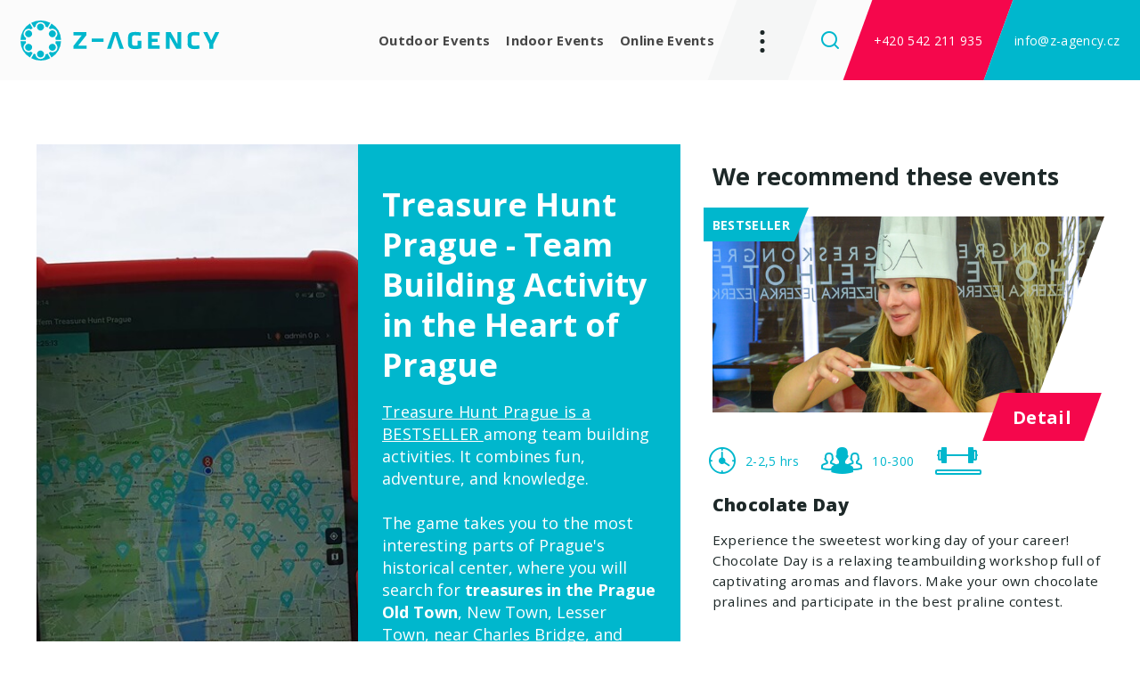

--- FILE ---
content_type: text/html; charset=utf-8
request_url: https://www.z-agency.cz/en-us/blog/treasure-hunt-prague-team-building-activity
body_size: 11689
content:



<!DOCTYPE html>
<html>
<head>
    <meta charset="utf-8" />
    <meta name="viewport" content="width=device-width, initial-scale=1.0">
    <meta name="robots" content="index, follow" />
    <link rel="preconnect" href="https://fonts.googleapis.com">
    <link rel="preconnect" href="https://fonts.gstatic.com" crossorigin>
    <link href="https://fonts.googleapis.com/css2?family=Open+Sans:wght@300;400;700;800&display=swap" rel="stylesheet">
    <script src="https://unpkg.com/aos@2.3.1/dist/aos.js"></script>
    <link href="https://unpkg.com/aos@2.3.1/dist/aos.css" rel="stylesheet">
    <meta content="Treasure Hunt Prague is a BESTSELLER among team building activities. It combines fun, adventure, and knowledge. The game takes you to the most interesting parts of Prague&#39;s historical center, where you will search for treasures in the Prague Old Town, New Town, Lesser Town, near Charles Bridge, and Prague Castle." name="description" />
<meta content="treasure hunt, scavenger, teambuilding, event, prague" name="keywords" />
<meta content="Treasure Hunt Prague - Team Building Activity in the Heart of Prague" property="og:title" />
<meta content="Treasure Hunt Prague is a BESTSELLER among team-building activities. It combines fun, adventure, and knowledge. The game takes you to the most interesting parts of Prague&#39;s historical center, where you will search for treasures in the Old Town, New Town, Lesser Town, near Charles Bridge, and Prague Castle. This game uses modern technology and offers a unique experience of exploring the city." property="og:description" />
<meta content="https://www.z-agency.cz/getmedia/b6c712c3-881d-4a7a-8969-480e9b6b419c/20230511_091449.jpg.aspx?width=2100&amp;height=1575&amp;ext=.jpg" property="og:image" />
<meta content="1200" property="og:image:width" />
<meta content="700" property="og:image:height" />
<meta content="https://www.z-agency.cz/en-us/blog/treasure-hunt-prague-team-building-activity" property="og:url" />

            <link rel="alternate" hreflang="cs-cz" href="https://www.z-agency.cz/cs/tipy-na-teambuilding/treasure-hunt-praha-firemni-teambuildingova-akce" />
        <link rel="alternate" hreflang="en-us" href="https://www.z-agency.cz/en-us/blog/treasure-hunt-prague-team-building-activity" />
        <link rel="alternate" hreflang="x-default" href="https://www.z-agency.cz/en-us/blog/treasure-hunt-prague-team-building-activity" />


    <title>Scavenger Hunt Prague - Team Building Activity in the Heart of Prague | Z-AGENCY  </title>

    <script>
        var webp = new Image(); webp.onerror = function () { document.getElementsByTagName('html')[0].classList.add('no-webp'); }; webp.onload = function () { document.getElementsByTagName('html')[0].classList.add('webp'); }; webp.src = '[data-uri]';
    </script>

    <!-- Google Tag Manager -->
<script>(function(w,d,s,l,i){w[l]=w[l]||[];w[l].push({'gtm.start':
new Date().getTime(),event:'gtm.js'});var f=d.getElementsByTagName(s)[0],
j=d.createElement(s),dl=l!='dataLayer'?'&l='+l:'';j.async=true;j.src=
'https://www.googletagmanager.com/gtm.js?id='+i+dl;f.parentNode.insertBefore(j,f);
})(window,document,'script','dataLayer','GTM-P5C23SV');</script>
<!-- End Google Tag Manager -->

<script type="text/javascript" src="https://c.seznam.cz/js/rc.js"></script> <script> window.sznIVA.IS.updateIdentities({ eid: null /* email či zahashovaný email*/ }); var retargetingConf = { rtgId: 11358, consent: null /* souhlas od návštěvníka na odeslání retargetingového hitu, povolené hodnoty: 0 (není souhlas) nebo 1 (je souhlas) */ }; window.rc.retargetingHit(retargetingConf); </script>


    <link href="/Zagency/media/system/css/main?v=xQ0O69woUzrDyEE5qVy8O1d20E4JN8VJM9poRTlHN0o1" rel="stylesheet"/>

</head>
<body id="top" class="ENUS Chrome" data-locale="en-US">

    <!-- Google Tag Manager (noscript) -->
<noscript><iframe src="https://www.googletagmanager.com/ns.html?id=GTM-P5C23SV"
height="0" width="0" style="display:none;visibility:hidden"></iframe></noscript>
<!-- End Google Tag Manager (noscript) -->

    
    

    

<header>
    <div class="header">
        <div class="header-logo">
            <a href="/en-us/"><img src="/Zagency/media/system/img/logo.svg" alt="Z-Agency" /></a>
        </div>

        <nav class="header-menu">
            


    <ul>
            <li data-aos="fade-down" data-aos-delay="100">
                    <a href="/en-us/outdoor-events" class="">Outdoor Events</a>

            </li>
            <li data-aos="fade-down" data-aos-delay="200">
                    <a href="/en-us/indoor-events" class="">Indoor Events</a>

            </li>
            <li data-aos="fade-down" data-aos-delay="300">
                    <a href="/en-us/online-events" class="">Online Events</a>

            </li>
    </ul>

            <div class="header-menu-second">



    <ul>
        <li data-aos="fade-down" data-aos-delay="400">
                <a href="/en-us/reference" class="">References</a>

        </li>
        <li data-aos="fade-down" data-aos-delay="500">
                <a href="/en-us/about-us" class="">About Us</a>

        </li>
        <li data-aos="fade-down" data-aos-delay="600">
                <a href="/en-us/contact" class="">Contact</a>

        </li>
    </ul>

                <div class="header-social">
                    <div class="header-social-inner">
                        
<div class="language-selector">
        <a href="https://www.z-agency.cz/cs/tipy-na-teambuilding/treasure-hunt-praha-firemni-teambuildingova-akce" class="language-selector-current lang-item lang-cz">cz</a>
        <a href="https://www.z-agency.cz/en-us/blog/treasure-hunt-prague-team-building-activity" class="language-selector-current lang-item lang-us active">en</a>
</div>

                        <div class="social-container">
        <div class="social-box">
            <a class="social-link social-facebook" href="https://www.facebook.com/teambuildingczech" target="_blank" rel="noopener"><span>Facebook</span></a>
        </div>
        <div class="social-box">
            <a class="social-link social-instagram" href="https://www.instagram.com/teambuilding/" target="_blank" rel="noopener"><span>Instagram</span></a>
        </div>
        <div class="social-box">
            <a class="social-link social-linkedin" href="https://www.linkedin.com/company/z-agency" target="_blank" rel="noopener"><span>Linkedin</span></a>
        </div>
</div>


                    </div>
                    <span class="header-skewed-shape shape-grey"></span>
                </div>
            </div>
        </nav>

        <div class="header-hamburger">
            <a class="open-menu"><span></span></a>
        </div>

        <div class="header-right">
            <div class="header-search" data-open-parent>
                <a class="header-search-open" data-open="search-window"></a>
                
<div class="header-window search-window" id="search-window">
    <div class="header-window-close"></div>
    <div class="header-window-inner">
        <div class="pux-container header-search-container">
            <div class="header-search-inner" id="header-search">
                <form action="/en-us/search"
                      data-search
                      data-search-url="/en-us/search/whisperer"
                      data-search-loading="immediate">
                    <div class="header-search-controls">
                        <input type="search" name="searchtext" class="small-search-controls-input search-panel-input" placeholder="Fill the field to search" data-search-input />
                        <button type="submit" class="header-search-submit" data-search-submit="">Pux.HeaderSearch.SearchButton</button>
                    </div>
                    <div class="small-search-results" data-search-results></div>
                </form>
            </div>
        </div>
    </div>
</div>


            </div>
            <div class="header-phone">
                <a href="tel:+420 542 211 935">+420 542 211 935</a>
                <span class="header-skewed-shape shape-red"></span>
            </div>

            <div class="header-email">
                <a href="mailto:info@z-agency.cz">info@z-agency.cz</a>
                <span class="header-skewed-shape shape-green"></span>
            </div>
        </div>
    </div>
</header>
<div class="header-spacing"></div>

    <!-- Main Content -->
    <main>
        



<div class="hint-detail">
    <div class="pux-container">
        <div class="hint-layout">
            <div class="hint-layout-content">
                <div class="hint-top blue-box">
                    <div class="hint-top-image">
                        <img alt="Treasure Hunt Prague - Team Building Activity in the Heart of Prague" data-lazy-type="img" data-img="/Zagency/media/static-media/b6c712c3-881d-4a7a-8969-480e9b6b419c@w1000.jpg" data-webp="/Zagency/media/static-media/b6c712c3-881d-4a7a-8969-480e9b6b419c@w1000.webp" />
                    </div>
                    <div class="hint-top-content">
                        <h1 class="h2">Treasure Hunt Prague - Team Building Activity in the Heart of Prague</h1>
                        <div class="perex"><p><a href="https://www.terrahunt.com/outdoor-games/treasure-hunt-prague" target="_blank">Treasure Hunt Prague is a BESTSELLER </a>among team building activities. It combines fun, adventure, and knowledge.<br />
<br />
The game takes you to the most interesting parts of Prague&#39;s historical center, where you will search for <strong>treasures in the Prague Old Town</strong>, New Town, Lesser Town, near Charles Bridge, and Prague Castle.<br />
<br />
This game uses <strong>modern technology</strong> and offers a <strong>unique experience of exploring</strong> the city.</p>
</div>
                            <div class="mt-20 hint-top-author fs-17">
                                Author:
                                <a href="/en-us/blog?author=ai">Alžběta Uměl&#225;</a>
                            </div>
                    </div>
                    <div class="hint-btn">
                        <a href="#content" class="btn-skewed btn btn-primary btn-arrow"><span class="btn-inner">More</span></a>
                    </div>
                </div>
                <div id="content" class="fs-17">
                    <div class="article-section">
    

<div class="widget-container video-widget ">
    <a class="event-video-link" data-fancybox href="https://youtu.be/YKhKZZh2NTA">

        <div class="play-video-image">
            <img alt="" src="https://img.youtube.com/vi/YKhKZZh2NTA/maxresdefault.jpg">
        </div>
        <span class="event-video-link-play"></span>
    </a>
</div>    </div>

                    <h3>Team Building Activity for Competitive Teams</h3>

<p>The program Treasure Hunt Prague&nbsp;(also known as Scavenger Hunt Prague) is based on the treasure hunt principle, where players, equipped with a mobile phone or <a href="https://www.terrahunt.com" target="_blank">tablet with the TerraHunt app</a>, roam the city in search of hidden treasures.<br />
<br />
The game is full of <strong>fun</strong>, <strong>adventure</strong>, and <strong>excitement</strong>. Players must solve various tasks and riddles to find the treasure.<br />
<br />
It is designed to be <strong>appealing to all age groups</strong>, ensuring both a valuable and entertaining experience.<br />
<br />
The <a href="/event/treasure-hunt-team-building">Treasure Hunt activity</a> isn&rsquo;t just fun but also educational. It&#39;s designed to be accessible to everyone. It doesn&#39;t matter if you&#39;re a family with kids, a group of friends, or a <strong>team of colleagues from work</strong>.<br />
<br />
Treasure Hunt Prague is a <strong>fantastic way to spend free time</strong> and explore Prague in a completely new way.<br />
<br />
You can hunt for up to <strong>46&nbsp;treasures</strong>. The recommended game duration is <strong>3 hours</strong>.</p>

<h3>Historical Center of Prague</h3>

<p>The historical center of Prague is one of the <strong>most beautiful and richest places</strong> in the world in terms of cultural and historical landmarks.<br />
<br />
It includes the<strong> Prague Old Town</strong>, New Town, Lesser Town, and <strong>Castle District</strong>, which are home to many significant sites such as <strong>Prague Castle</strong>, Old Town Square, <strong>Charles Bridge</strong>, and many others.</p>

<h3>Symbol of Czech Statehood</h3>

<p>Prague Castle is one of the most significant sites in Prague and the entire Czech Republic.<br />
<br />
This <strong>imposing castle complex</strong>, which towers over the Vltava river, is not only the city&#39;s symbol but also a symbol of Czech statehood.<br />
<br />
It&#39;s where history meets the present, and where you can feel the pulse of Czech history.</p>

<h3>Prague Old Town</h3>

<p>The Old Town is the historical core of Prague, home to many significant landmarks and historic buildings.<br />
<br />
This part of the city is filled with narrow streets,<strong> picturesque squares</strong>, and <strong>impressive buildings</strong>, creating a unique atmosphere brimming with history and culture.</p>

<h3>New Town</h3>

<p>The New Town, which is paradoxically older than many &quot;new&quot; towns worldwide, offers a <strong>modern touch</strong> in Prague&#39;s historic setting.<br />
<br />
This part of the city is home to many modern shops, restaurants, and cafes, but also historical landmarks like <strong>Wenceslas Square</strong>.</p>

                    <div class="article-section">
        </div>

                        <div class="detail-labels">
                            <div class="detail-labels-label h4">
                                Labels
                            </div>
                            <div class="filter-container">
                                    <div class="filter-item">
                                        <a class="filter-link" href="/en-us/blog?category=3">
                                            locations
                                        </a>
                                    </div>
                                    <div class="filter-item">
                                        <a class="filter-link" href="/en-us/blog?category=5">
                                            event organization
                                        </a>
                                    </div>
                            </div>
                        </div>
                </div>
                <div class="hint-detail-blue blue-box fs-19">
                    <h2>Corporate Event with a Competitive Game</h2>

<p>It doesn&#39;t matter whether you&#39;re a <strong>local or a visitor</strong>, Treasure Hunt Prague offers you a unique opportunity to explore Prague in an entirely new way.<br />
<br />
The event can be started in either <strong>Czech or English</strong> and can be organized for an <strong>unlimited number of participants</strong>.<br />
<br />
<a href="/Contact">Contact us</a> and experience an adventure filled with fun, excitement, and knowledge.</p>

                </div>
            </div>
            <div class="hint-layout-sidebar">
                    <h3>We recommend these events</h3>
                    <div class="sidebar-events">
<a href="/en-us/event/chocolate-making-program" class="event-item">
        <div class="event-item-label">Bestseller</div>
    <div class="event-item-hover">
        <div class="event-item-image">
                <img data-lazy-type="img" data-img="/Zagency/media/static-media/2b0b3412-b26c-4eb6-8994-cbdba6d9d2bb@w600.JPG" data-webp="/Zagency/media/static-media/2b0b3412-b26c-4eb6-8994-cbdba6d9d2bb@w600.webp" alt="Chocolate Day" />
            <div class="image-trinagle"></div>
            <span class="event-item-arrow"></span>
            <span class="event-item-hover-line hover-line-top"></span>
            <span class="event-item-hover-line hover-line-bottom"></span>
            <div class="event-item-cta button-skewed-shape shape-red">
                <span class="btn btn-primary btn-small event-item-cta-link">Detail</span>
            </div>
        </div>
    </div>
    <div class="event-item-features event-feature-container">
            <div class="event-feature-item feature-time">
                2-2,5 hrs
            </div>
                    <div class="event-feature-item feature-person">
                10-300
            </div>
                    <div class="event-feature-item feature-strong" data-toggle="tooltip" title="physical difficulty - low">
                <div class="event-progress progress-low"></div>
            </div>
    </div>
    <div class="event-item-name">
        Chocolate Day

    </div>
    <div class="event-item-perex fs-17">
        Experience the sweetest working day of your career! Chocolate Day is a relaxing teambuilding workshop full of captivating aromas and flavors. Make your own chocolate pralines and participate in the best praline contest.
    </div>
</a>
<a href="/en-us/event/treasure-hunt-team-building" class="event-item">
        <div class="event-item-label">Bestseller</div>
    <div class="event-item-hover">
        <div class="event-item-image">
                <img data-lazy-type="img" data-img="/Zagency/media/static-media/02a044e9-105e-4262-ac0f-66e8bb30a254@w600.jpg" data-webp="/Zagency/media/static-media/02a044e9-105e-4262-ac0f-66e8bb30a254@w600.webp" alt="Treasure Hunt" />
            <div class="image-trinagle"></div>
            <span class="event-item-arrow"></span>
            <span class="event-item-hover-line hover-line-top"></span>
            <span class="event-item-hover-line hover-line-bottom"></span>
            <div class="event-item-cta button-skewed-shape shape-red">
                <span class="btn btn-primary btn-small event-item-cta-link">Detail</span>
            </div>
        </div>
    </div>
    <div class="event-item-features event-feature-container">
            <div class="event-feature-item feature-time">
                2-3 hrs
            </div>
                    <div class="event-feature-item feature-person">
                10-1000
            </div>
                    <div class="event-feature-item feature-strong" data-toggle="tooltip" title="physical difficulty - lower">
                <div class="event-progress progress-lower"></div>
            </div>
    </div>
    <div class="event-item-name">
        Treasure Hunt

    </div>
    <div class="event-item-perex fs-17">
        Teamwork, fun and laughter, original application on tablets. A corporate event full of curiosities, challenges and surprises. Treasure Hunt for Team building, Congress or Business partners! Vienna, Prague, Brno, Česk&#253; Krumlov, Mikulov, and many more.
    </div>
</a>
<a href="/en-us/event/brain-party-indoor-team-building" class="event-item">
    <div class="event-item-hover">
        <div class="event-item-image">
                <img data-lazy-type="img" data-img="/Zagency/media/static-media/53236b04-dd53-4356-98b8-55494195995d@w600.jpg" data-webp="/Zagency/media/static-media/53236b04-dd53-4356-98b8-55494195995d@w600.webp" alt="Brain Party" />
            <div class="image-trinagle"></div>
            <span class="event-item-arrow"></span>
            <span class="event-item-hover-line hover-line-top"></span>
            <span class="event-item-hover-line hover-line-bottom"></span>
            <div class="event-item-cta button-skewed-shape shape-red">
                <span class="btn btn-primary btn-small event-item-cta-link">Detail</span>
            </div>
        </div>
    </div>
    <div class="event-item-features event-feature-container">
            <div class="event-feature-item feature-time">
                1-2 hrs
            </div>
                    <div class="event-feature-item feature-person">
                6 - 250
            </div>
                    <div class="event-feature-item feature-strong" data-toggle="tooltip" title="physical difficulty - low">
                <div class="event-progress progress-low"></div>
            </div>
    </div>
    <div class="event-item-name">
        Brain Party

    </div>
    <div class="event-item-perex fs-17">
        Experience Brain Party as a teambuilding program or use it as an addition to your corporate party. Test your knowledge and common sense in this intriguing team contest.
    </div>
</a>
<a href="/en-us/event/battle-for-the-white-house" class="event-item">
    <div class="event-item-hover">
        <div class="event-item-image">
                <img data-lazy-type="img" data-img="/Zagency/media/static-media/ab40cfcd-de74-4a65-8708-2644a4c3c2d2@w600.png" data-webp="/Zagency/media/static-media/ab40cfcd-de74-4a65-8708-2644a4c3c2d2@w600.webp" alt="Battle for the White House" />
            <div class="image-trinagle"></div>
            <span class="event-item-arrow"></span>
            <span class="event-item-hover-line hover-line-top"></span>
            <span class="event-item-hover-line hover-line-bottom"></span>
            <div class="event-item-cta button-skewed-shape shape-red">
                <span class="btn btn-primary btn-small event-item-cta-link">Detail</span>
            </div>
        </div>
    </div>
    <div class="event-item-features event-feature-container">
            <div class="event-feature-item feature-time">
                3-4 hrs
            </div>
                    <div class="event-feature-item feature-person">
                15-30
            </div>
                    <div class="event-feature-item feature-strong" data-toggle="tooltip" title="physical difficulty - low">
                <div class="event-progress progress-low"></div>
            </div>
    </div>
    <div class="event-item-name">
        Battle for the White House

    </div>
    <div class="event-item-perex fs-17">
        How best to influence the election? Battle for the White House is a creative simulation game focused on the development of strategic thinking and creativity. Two consulting teams battle for their candidate to become the new US president.
    </div>
</a>
<a href="/en-us/corporate-events/escape-box-mobile-exit-game" class="event-item">
        <div class="event-item-label">Bestseller</div>
    <div class="event-item-hover">
        <div class="event-item-image">
                <img data-lazy-type="img" data-img="/Zagency/media/static-media/e39a7858-f315-4d15-a63d-e630fa15ca77@w600.JPG" data-webp="/Zagency/media/static-media/e39a7858-f315-4d15-a63d-e630fa15ca77@w600.webp" alt="Escape Box" />
            <div class="image-trinagle"></div>
            <span class="event-item-arrow"></span>
            <span class="event-item-hover-line hover-line-top"></span>
            <span class="event-item-hover-line hover-line-bottom"></span>
            <div class="event-item-cta button-skewed-shape shape-red">
                <span class="btn btn-primary btn-small event-item-cta-link">Detail</span>
            </div>
        </div>
    </div>
    <div class="event-item-features event-feature-container">
            <div class="event-feature-item feature-time">
                1,5 - 2,0 hrs
            </div>
                    <div class="event-feature-item feature-person">
                5 - 70
            </div>
                    <div class="event-feature-item feature-strong" data-toggle="tooltip" title="physical difficulty - low">
                <div class="event-progress progress-low"></div>
            </div>
    </div>
    <div class="event-item-name">
        Escape Box

    </div>
    <div class="event-item-perex fs-17">
        Escape Box is a portable team game for small and medium corporate events. Do you want to enjoy the thrill of an escape game at your venue? Let us deliver Escape Box for you!
    </div>
</a>
<a href="/en-us/virtual-event/remote-escape-game" class="event-item">
        <div class="event-item-label">Bestseller</div>
    <div class="event-item-hover">
        <div class="event-item-image">
                <img data-lazy-type="img" data-img="/Zagency/media/static-media/a4e523c0-e456-467e-9316-0a199942d97f@w600.jpg" data-webp="/Zagency/media/static-media/a4e523c0-e456-467e-9316-0a199942d97f@w600.webp" alt="Remote Escape Game" />
            <div class="image-trinagle"></div>
            <span class="event-item-arrow"></span>
            <span class="event-item-hover-line hover-line-top"></span>
            <span class="event-item-hover-line hover-line-bottom"></span>
            <div class="event-item-cta button-skewed-shape shape-red">
                <span class="btn btn-primary btn-small event-item-cta-link">Detail</span>
            </div>
        </div>
    </div>
    <div class="event-item-features event-feature-container">
            <div class="event-feature-item feature-time">
                1- 2 hrs
            </div>
                    <div class="event-feature-item feature-person">
                6 - 3000
            </div>
                    <div class="event-feature-item feature-strong" data-toggle="tooltip" title="physical difficulty - low">
                <div class="event-progress progress-low"></div>
            </div>
    </div>
    <div class="event-item-name">
        Remote Escape Game

    </div>
    <div class="event-item-perex fs-17">
        A new generation of mobile exit games for virtual corporate events. Remote team building for home-office employees or for fun with colleagues on the other side of the world.
    </div>
</a>
                    </div>
            </div>
        </div>
        <div class="blog-container-helper">
            <div class="blog-cards">
                    <div class="blog-card-item">
                        <div class="blog-card-title h4">
                            Latest Posts
                        </div>
                            <div class="blog-card-line"><a href="/en-us/blog/teambuilding-package-discount-50"><span>Teambuilding Package: Outdoor Game + Second Event with a 50% Discount</span></a></div>
                            <div class="blog-card-line"><a href="/en-us/blog/guaranteed-indoor-virtual-team-building"><span>We Guarantee an Indoor Backup Program for Your Corporate Event in Case of Bad Weather</span></a></div>
                            <div class="blog-card-line"><a href="/en-us/blog/teambuilding-is-tool-against-burnout"><span>How Teambuilding Can Be a Powerful Tool Against Employee Burnout</span></a></div>
                            <div class="blog-card-line"><a href="/en-us/blog/the-secret-to-effective-team-communication"><span>The Secret to Effective Team Communication</span></a></div>
                            <div class="blog-card-line"><a href="/en-us/blog/7-teambuilding-myths-companies-still-believe"><span>7 Teambuilding Myths Companies Still Believe </span></a></div>
                            <div class="blog-card-line"><a href="/en-us/blog/asteroid-s2-the-catastrophe-that-changed-earth"><span>Asteroid S2: The Catastrophe That Changed Earth</span></a></div>
                    </div>
                                    <div class="blog-card-item">
                        <div class="blog-card-title h4">
                            Popular Posts
                        </div>
                            <div class="blog-card-line"><a href="/en-us/blog/3-toughest-prisons-in-the-world"><span>The 3 Toughest Prisons in the World</span></a></div>
                            <div class="blog-card-line"><a href="/en-us/blog/which-armies-were-historically-the-most-feared"><span>Which Armies Were Historically the Most Feared?</span></a></div>
                            <div class="blog-card-line"><a href="/en-us/blog/bope-special-police-forces-brazil"><span>BOPE - elite crime fighters from Brazil</span></a></div>
                            <div class="blog-card-line"><a href="/en-us/blog/15-must-see-places-in-vienna-old-town"><span>15 Must See Places in Vienna Old Town</span></a></div>
                            <div class="blog-card-line"><a href="/en-us/blog/capital-prague"><span>Capital Prague</span></a></div>
                            <div class="blog-card-line"><a href="/en-us/blog/world-most-famous-detectives"><span>The world&#39;s most famous detectives solve the greatest mysteries</span></a></div>
                    </div>
                                    <div class="blog-card-item">
                        <div class="blog-card-title h4">
                            Featured Posts
                        </div>
                            <div class="blog-card-line"><a href="/en-us/blog/teambuilding-package-discount-50"><span>Teambuilding Package: Outdoor Game + Second Event with a 50% Discount</span></a></div>
                            <div class="blog-card-line"><a href="/en-us/blog/guaranteed-indoor-virtual-team-building"><span>We Guarantee an Indoor Backup Program for Your Corporate Event in Case of Bad Weather</span></a></div>
                            <div class="blog-card-line"><a href="/en-us/blog/15-must-see-places-in-vienna-old-town"><span>15 Must See Places in Vienna Old Town</span></a></div>
                            <div class="blog-card-line"><a href="/en-us/blog/15-must-see-places-in-krakow-s-old-town"><span>15 Must-See Places in Krakow&#39;s Old Town</span></a></div>
                            <div class="blog-card-line"><a href="/en-us/blog/brno-adventurer-playground"><span>Brno as an Adventurer&#39;s Playground</span></a></div>
                            <div class="blog-card-line"><a href="/en-us/blog/the-10-best-treasurehunt-teambuildings-in-czechia"><span>The 10 Best Treasure Hunt Team Building Activities in Central Europe</span></a></div>
                    </div>
                                    <div class="blog-card-item">
                        <div class="blog-card-title h4">
                            Labels
                        </div>
                        <div class="filter-container" data-filter-category>
                            <div class="filter-item">
                                <span class="filter-link filter-all active">All</span>
                            </div>
                                <div class="filter-item">
                                    <a class="filter-link" href="/en-us/blog?category=6">
                                        traveling
                                    </a>
                                </div>
                                <div class="filter-item">
                                    <a class="filter-link" href="/en-us/blog?category=1">
                                        news
                                    </a>
                                </div>
                                <div class="filter-item">
                                    <a class="filter-link" href="/en-us/blog?category=4">
                                        finance
                                    </a>
                                </div>
                                <div class="filter-item">
                                    <a class="filter-link" href="/en-us/blog?category=3">
                                        locations
                                    </a>
                                </div>
                                <div class="filter-item">
                                    <a class="filter-link" href="/en-us/blog?category=5">
                                        event organization
                                    </a>
                                </div>
                                <div class="filter-item">
                                    <a class="filter-link" href="/en-us/blog?category=2">
                                        personal development
                                    </a>
                                </div>
                                <div class="filter-item">
                                    <a class="filter-link" href="/en-us/blog?category=7">
                                        trends
                                    </a>
                                </div>
                                <div class="filter-item">
                                    <a class="filter-link" href="/en-us/blog?category=8">
                                        wine
                                    </a>
                                </div>
                                <div class="filter-item">
                                    <a class="filter-link" href="/en-us/blog?category=9">
                                        interesting
                                    </a>
                                </div>
                        </div>
                    </div>
            </div>
        </div>
    </div>
</div>

        <!-- Modal IE not supported-->
<div id="ie-warning-modal">
    <div class="overlay">
        <div class="modal-body">
            <div class="modal-header">
                <h2 class="modal-title mt-0 mb-0">V&#225;š prohl&#237;žeč IE11 plně nepodporuje zobrazen&#237; tohoto webu</h2>
                <button type="button" class="close">
                    <span>&times;</span>
                </button>
            </div>
            <div class="perex">Pro spr&#225;vn&#233; fungov&#225;n&#237; si st&#225;hněte někter&#253; z n&#225;sleduj&#237;c&#237;ch prohl&#237;žečů</div>
            <ul>
                <li><a href="https://www.google.com/intl/cs_CZ/chrome/" target="_blank">Chrome</a></li>
                <li><a href="https://www.mozilla.org/cs/firefox/new/" target="_blank">Firefox</a></li>
            </ul>
            <div class="modal-footer">
                <button type="button" class="btn btn-primary btn-accept-warning">Rozum&#237;m</button>
            </div>
        </div>
    </div>
</div><!-- End of Modal IE not supported-->
    </main>
    <!-- End of Main Content -->

    
<footer>
    <div class="pux-container">
        <div class="footer">
            <div class="footer-top">
                <div class="footer-top-logo">
                    <a href="/en-us/"><img src="/Zagency/media/system/img/logo.svg" alt="Z-Agency" /></a>
                </div>
                <div class="footer-top-menu">
                    <a class="footer-open-menu" data-menu="menu">Menu</a>
                    <a class="footer-open-menu" data-menu="event">Event</a>
                </div>
            </div>
            <div class="footer-menu">
                <div class="footer-menu-item" data-menu-box="menu">
                    <h4>Menu</h4>
                    <ul class="page-menu">
                                <li><a href="/en-us/online-events">Online Events</a></li>   
        <li><a href="/en-us/location">Locations</a></li>   
        <li><a href="/en-us/blog">Blog</a></li>   
        <li><a href="/en-us/event-full-service-1">Fullservis</a></li>   
        <li><a href="/en-us/event-full-service/accommodation">Accommodation</a></li>   
        <li><a href="/en-us/event-full-service/catering">Catering</a></li>   
        <li><a href="/en-us/event-full-service/cultural-program">Cultural program</a></li>   
        <li><a href="/en-us/event-full-service/transport">Transport</a></li>   
        <li><a href="/en-us/privacy-policy">Privacy policy</a></li>   
        <li><a href="/en-us/vop">General Terms and Conditions</a></li>   
        <li><a href="/en-us/automatizace-ai-agenti-n8n">AI Agents and Automation</a></li>   

                    </ul>
                </div>
                <div class="footer-menu-item" data-menu-box="event">
                    <h4>Event</h4>
                    <ul class="event-menu">
                                <li><a href="/en-us/corporate-events/escape-box-mobile-exit-game">Escape Box</a></li>   
        <li><a href="/en-us/event/chocolate-making-program">Chocolate Day</a></li>   
        <li><a href="/en-us/event/brain-party-indoor-team-building">Brain Party</a></li>   
        <li><a href="/en-us/event/self-development-program-meetings">Meetings</a></li>   
        <li><a href="/en-us/event/stress-management-program-mash">M*A*S*H</a></li>   
        <li><a href="/en-us/event/battle-for-the-white-house">Battle for the White House</a></li>   
        <li><a href="/en-us/indoor-events/candle-making-workshop">Candle Workshop</a></li>   
        <li><a href="/en-us/event-tasting/assorted-degustations-for-companies">Assorted Degustations</a></li>   
        <li><a href="/en-us/event/octoberfest-party-program">Oktoberfest Party</a></li>   
        <li><a href="/en-us/event/don-maccarone-legendary-party">Don Maccarone</a></li>   
        <li><a href="/en-us/event-teambuilding/advent-wreath-making">Advent Wreath Making</a></li>   
        <li><a href="/en-us/event-teambuilding/csr-artistry-challenge">CSR Artistry Challenge</a></li>   
        <li><a href="/en-us/event/soap-workshop">Soap Workshop</a></li>   
        <li><a href="/en-us/event/treasure-hunt-team-building">Treasure Hunt</a></li>   
        <li><a href="/en-us/event/indiana-jones-team-building">Indiana and the Holy Grail</a></li>   
        <li><a href="/en-us/events/sherlock-strikes-back">Sherlock Strikes Back</a></li>   
        <li><a href="/en-us/event/james-bond-team-building">Just Like James Bond</a></li>   
        <li><a href="/en-us/event/castle-breakout">Castle Breakout</a></li>   
        <li><a href="/en-us/event/moravian-karst-event">Secrets of Moravian Karst</a></li>   
        <li><a href="/en-us/event/corporate-adventure-day">Corporate Adventure Day</a></li>   
        <li><a href="/en-us/event/castle-treasure-team-building">Treasure of the John&#180;s castle</a></li>   
        <li><a href="/en-us/event-teambuilding/charity-treasure-hunt">Charity Treasure Hunt</a></li>   
        <li><a href="/en-us/event-teambuilding/scavenger-hunt-remote-worldwide">Remote Treasure Hunt Worldwide</a></li>   
        <li><a href="/en-us/events/machine-rebellion">Machine Rebellion</a></li>   
        <li><a href="/en-us/events/airsoft-program">Airsoft Program</a></li>   
        <li><a href="/en-us/event/mystery-trail-gps-game">Mystery Trail</a></li>   
        <li><a href="/en-us/events/challenge-tour">Challenge Tour</a></li>   
        <li><a href="/en-us/event/historical-contemporary-weapons">Historical and Contemporary Weapons</a></li>   
        <li><a href="/en-us/events/team-building-development-facilitation">Team Building with Development Facilitation</a></li>   
        <li><a href="/en-us/event-teambuilding/insect-hotel-construction">Insect Hotels Construction</a></li>   
        <li><a href="/en-us/virtual-event/remote-escape-game">Remote Escape Game</a></li>   
        <li><a href="/en-us/virtual-event/remote-pub-quiz">Remote Pub Quiz</a></li>   
        <li><a href="/en-us/online-events/remote-rum-tasting">Online Rum Tasting</a></li>   
        <li><a href="/en-us/virtual-event/remote-wine-tasting-for-companies">Online Wine Tasting</a></li>   
        <li><a href="/en-us/virtual-event/chocolate-tasting-for-companies">Online Chocolate Tasting</a></li>   
        <li><a href="/en-us/remote-event/whiskey-tasting-online">Online Whiskey Tasting</a></li>   
        <li><a href="/en-us/remote-teambuilding/work-life-balance-on-line">Work-life Balance</a></li>   
        <li><a href="/en-us/virtual-event/remote-conference">Virtual Conference</a></li>   
        <li><a href="/en-us/events/corporate-party-online">Online Corporate Party</a></li>   

                    </ul>
                </div>
            </div>
            <div class="footer-address">
                Z-AGENCY s.r.o., Karlova 1054/38, 614 00 Brno, Czech Republic
            </div>
        </div>
    </div>
    <div class="copyright">
        <a href="#top" class="footer-arrow"></a>
        <div class="copyright-logo">
            <a href="/en-us/"><img src="/Zagency/media/system/img/logo.svg" alt="Z-Agency" /></a>
        </div>
        <div class="copyright-right">
            <div class="footer-skewed shape-black">
                <div class="footer-skewed-inner">
                    Z-AGENCY s.r.o., Karlova 1054/38, 614 00 Brno, Czech Republic
                </div>
            </div>
            <div class="footer-skewed shape-red">
                <div class="footer-skewed-inner">
                    <a href="tel:+420 542 211 935">+420 542 211 935</a>
                </div>
            </div>
            <div class="footer-skewed shape-green">
                <div class="footer-skewed-inner">
                    <a href="mailto:info@z-agency.cz">info@z-agency.cz</a>
                </div>
            </div>
        </div>
    </div>
</footer>



    <script type="application/ld+json">{
  "@context": "http://schema.org",
  "@type": "Organization",
  "name": "Z-AGENCY s.r.o.",
  "url": "z-agency.cz",
  "logo": {
    "@context": "http://schema.org",
    "@type": "ImageObject",
    "url": "/getmedia/c87c3c89-7475-4cd2-8299-ec7fd05ed89b/logo.svg.aspx?ext=.svg"
  },
  "email": "info@z-agency.cz",
  "faxNumber": "",
  "telephone": "+420 542 211 935",
  "sameAs": []
}</script>
<script type="application/ld+json">{
  "@context": "http://schema.org",
  "@type": "WebSite",
  "url": "https://z-agency.com/",
  "name": "Zagency.SchemaOrg.Website.Name",
  "description": "Z-agency is a gaming platform for outdoor, indoor & virtual team-building events, treasure hunts, riddles, and interactive quizzes for corporate events worldwide.",
  "potentialAction": {
    "type": "SearchAction",
    "target": "https://z-agency.com/vyhledavani?searchtext={search_term_string}",
    "queryinput": "required name=search_term_string"
  }
}</script>
<script type="application/ld+json">{
  "@context": "http://schema.org",
  "@type": "WebPage",
  "url": "https://z-agency.com/",
  "name": "Zagency.SchemaOrg.WebPage.Name",
  "inLanguage": "en",
  "description": "Zagency.SchemaOrg.WebPage.Description"
}</script>
<script type="application/ld+json">{
  "@context": "http://schema.org",
  "@type": "SoftwareApplication",
  "url": "https://z-agency.com/",
  "name": "Z-agency",
  "provider": {
    "name": "Z-agency",
    "@type": "Organization"
  },
  "description": "Experience Z-agency gaming platform, a cutting-edge resource for treasure hunts, riddles, and interactive quizzes. Designed for dynamic corporate events and modern team-building activities worldwide.",
  "operatingSystem": "All",
  "applicationCategory": "Game / Team Building Platform"
}</script>

    
    

    <script src="/Zagency/media/system/js/main?v=sBnm_zdo58Ocm0a3YtWBitCzBxdzem6y6-UZ6sdwyZ81"></script>


<script src="/kentico/bundles/forms/scripts?v=hFzNCqbVImPyhBNyUxepP_hlNX5nCGeOa3VUY8M1cSE1"></script>

    

    

    
</body>
</html>


--- FILE ---
content_type: application/javascript
request_url: https://www.z-agency.cz/Zagency/media/system/js/require/bootstrap-tooltip.js
body_size: 19742
content:
!function e(t,n,o){function r(a,l){if(!n[a]){if(!t[a]){var s="function"==typeof require&&require;if(!l&&s)return s(a,!0);if(i)return i(a,!0);throw(s=new Error("Cannot find module '"+a+"'")).code="MODULE_NOT_FOUND",s}s=n[a]={exports:{}},t[a][0].call(s.exports,(function(e){return r(t[a][1][e]||e)}),s,s.exports,e,t,n,o)}return n[a].exports}for(var i="function"==typeof require&&require,a=0;a<o.length;a++)r(o[a]);return r}({1:[function(e,t,n){"use strict";var o;Object.defineProperty(n,"__esModule",{value:!0}),n.bootstrap=void 0;var r={Tooltip:((o=e("./tooltip"))&&o.__esModule?o:{default:o}).default};n.bootstrap=r,[].slice.call(document.querySelectorAll('[data-toggle="tooltip"]')).map((function(e){return new r.Tooltip(e)}))},{"./tooltip":8}],2:[function(e,t,n){"use strict";Object.defineProperty(n,"__esModule",{value:!0}),n.default=void 0;var o,r,i=(o={},r=1,{set:function(e,t,n){void 0===e.bsKey&&(e.bsKey={key:t,id:r},r++),o[e.bsKey.id]=n},get:function(e,t){return e&&void 0!==e.bsKey&&(e=e.bsKey).key===t?o[e.id]:null},delete:function(e,t){var n;void 0===e.bsKey||(n=e.bsKey).key===t&&(delete o[n.id],delete e.bsKey)}}),a={setData:function(e,t,n){i.set(e,t,n)},getData:function(e,t){return i.get(e,t)},removeData:function(e,t){i.delete(e,t)}};n.default=a},{}],3:[function(e,t,n){"use strict";Object.defineProperty(n,"__esModule",{value:!0}),n.default=void 0;var o=e("../util/index"),r=e("./polyfill");function i(e,t){return function(e){if(Array.isArray(e))return e}(e)||function(e,t){if("undefined"!=typeof Symbol&&Symbol.iterator in Object(e)){var n=[],o=!0,r=!1,i=void 0;try{for(var a,l=e[Symbol.iterator]();!(o=(a=l.next()).done)&&(n.push(a.value),!t||n.length!==t);o=!0);}catch(e){r=!0,i=e}finally{try{o||null==l.return||l.return()}finally{if(r)throw i}}return n}}(e,t)||function(e,t){if(e){if("string"==typeof e)return a(e,t);var n=Object.prototype.toString.call(e).slice(8,-1);return"Object"===n&&e.constructor&&(n=e.constructor.name),"Map"===n||"Set"===n?Array.from(e):"Arguments"===n||/^(?:Ui|I)nt(?:8|16|32)(?:Clamped)?Array$/.test(n)?a(e,t):void 0}}(e,t)||function(){throw new TypeError("Invalid attempt to destructure non-iterable instance.\nIn order to be iterable, non-array objects must have a [Symbol.iterator]() method.")}()}function a(e,t){(null==t||t>e.length)&&(t=e.length);for(var n=0,o=new Array(t);n<t;n++)o[n]=e[n];return o}var l=(0,o.getjQuery)(),s=/[^.]*(?=\..*)\.|.*/,u=/\..*/,c=/::\d+$/,f={},d=1,p={mouseenter:"mouseover",mouseleave:"mouseout"},h=["click","dblclick","mouseup","mousedown","contextmenu","mousewheel","DOMMouseScroll","mouseover","mouseout","mousemove","selectstart","selectend","keydown","keypress","keyup","orientationchange","touchstart","touchmove","touchend","touchcancel","pointerdown","pointermove","pointerup","pointerleave","pointercancel","gesturestart","gesturechange","gestureend","focus","blur","change","reset","select","submit","focusin","focusout","load","unload","beforeunload","resize","move","DOMContentLoaded","readystatechange","error","abort","scroll"];function m(e,t){return t&&"".concat(t,"::").concat(d++)||e.uidEvent||d++}function g(e){var t=m(e);return e.uidEvent=t,f[t]=f[t]||{},f[t]}function v(e,t,n){for(var o=2<arguments.length&&void 0!==n?n:null,r=Object.keys(e),i=0,a=r.length;i<a;i++){var l=e[r[i]];if(l.originalHandler===t&&l.delegationSelector===o)return l}return null}function y(e,t,n){var o="string"==typeof t,r=o?n:t;n=e.replace(u,"");return(t=p[n])&&(n=t),-1<h.indexOf(n)||(n=e),[o,r,n]}function b(e,t,n,o,r){var a,l,u,c,f,d,p,h,b,w;"string"==typeof t&&e&&(n||(n=o,o=null),a=(c=i(y(t,n,o),3))[0],l=c[1],u=c[2],(f=v(c=(f=g(e))[u]||(f[u]={}),l,a?n:null))?f.oneOff=f.oneOff&&r:(t=m(l,t.replace(s,"")),(o=a?(h=e,b=n,w=o,function e(t){for(var n=h.querySelectorAll(b),o=t.target;o&&o!==this;o=o.parentNode)for(var r=n.length;r--;)if(n[r]===o)return t.delegateTarget=o,e.oneOff&&E.off(h,t.type,w),w.apply(o,[t]);return null}):(d=e,p=n,function e(t){return t.delegateTarget=d,e.oneOff&&E.off(d,t.type,p),p.apply(d,[t])})).delegationSelector=a?n:null,o.originalHandler=l,o.oneOff=r,c[o.uidEvent=t]=o,e.addEventListener(u,o,a)))}function w(e,t,n,o,r){(o=v(t[n],o,r))&&(e.removeEventListener(n,o,Boolean(r)),delete t[n][o.uidEvent])}var E={on:function(e,t,n,o){b(e,t,n,o,!1)},one:function(e,t,n,o){b(e,t,n,o,!0)},off:function(e,t,n,o){if("string"==typeof t&&e){var r=(u=i(y(t,n,o),3))[0],a=(o=u[1],u[2]),l=a!==t,s=g(e),u="."===t.charAt(0);if(void 0!==o)return s&&s[a]?void w(e,s,a,o,r?n:null):void 0;u&&Object.keys(s).forEach((function(n){var o,r,i,a,l;o=e,r=s,i=n,a=t.slice(1),l=r[i]||{},Object.keys(l).forEach((function(e){-1<e.indexOf(a)&&w(o,r,i,(e=l[e]).originalHandler,e.delegationSelector)}))}));var f=s[a]||{};Object.keys(f).forEach((function(n){var o=n.replace(c,"");(!l||-1<t.indexOf(o))&&w(e,s,a,(n=f[n]).originalHandler,n.delegationSelector)}))}},trigger:function(e,t,n){if("string"!=typeof t||!e)return null;var o,i=t.replace(u,""),a=t!==i,s=-1<h.indexOf(i),c=!0,f=!0,d=!1,p=null;return a&&l&&(o=l.Event(t,n),l(e).trigger(o),c=!o.isPropagationStopped(),f=!o.isImmediatePropagationStopped(),d=o.isDefaultPrevented()),s?(p=document.createEvent("HTMLEvents")).initEvent(i,c,!0):p=new CustomEvent(t,{bubbles:c,cancelable:!0}),void 0!==n&&Object.keys(n).forEach((function(e){Object.defineProperty(p,e,{get:function(){return n[e]}})})),d&&(p.preventDefault(),r.defaultPreventedPreservedOnDispatch||Object.defineProperty(p,"defaultPrevented",{get:function(){return!0}})),f&&e.dispatchEvent(p),p.defaultPrevented&&void 0!==o&&o.preventDefault(),p}};n.default=E},{"../util/index":9,"./polyfill":5}],4:[function(e,t,n){"use strict";function o(e,t){var n,o=Object.keys(e);return Object.getOwnPropertySymbols&&(n=Object.getOwnPropertySymbols(e),t&&(n=n.filter((function(t){return Object.getOwnPropertyDescriptor(e,t).enumerable}))),o.push.apply(o,n)),o}function r(e){return"true"===e||"false"!==e&&(e===Number(e).toString()?Number(e):""===e||"null"===e?null:e)}function i(e){return e.replace(/[A-Z]/g,(function(e){return"-".concat(e.toLowerCase())}))}Object.defineProperty(n,"__esModule",{value:!0}),n.default=void 0;var a={setDataAttribute:function(e,t,n){e.setAttribute("data-".concat(i(t)),n)},removeDataAttribute:function(e,t){e.removeAttribute("data-".concat(i(t)))},getDataAttributes:function(e){if(!e)return{};var t=function(e){for(var t=1;t<arguments.length;t++){var n=null!=arguments[t]?arguments[t]:{};t%2?o(Object(n),!0).forEach((function(t){var o,r;o=e,t=n[r=t],r in o?Object.defineProperty(o,r,{value:t,enumerable:!0,configurable:!0,writable:!0}):o[r]=t})):Object.getOwnPropertyDescriptors?Object.defineProperties(e,Object.getOwnPropertyDescriptors(n)):o(Object(n)).forEach((function(t){Object.defineProperty(e,t,Object.getOwnPropertyDescriptor(n,t))}))}return e}({},e.dataset);return Object.keys(t).forEach((function(e){t[e]=r(t[e])})),t},getDataAttribute:function(e,t){return r(e.getAttribute("data-".concat(i(t))))},offset:function(e){return{top:(e=e.getBoundingClientRect()).top+document.body.scrollTop,left:e.left+document.body.scrollLeft}},position:function(e){return{top:e.offsetTop,left:e.offsetLeft}},toggleClass:function(e,t){e&&(e.classList.contains(t)?e.classList.remove(t):e.classList.add(t))}};n.default=a},{}],5:[function(e,t,n){"use strict";Object.defineProperty(n,"__esModule",{value:!0}),n.defaultPreventedPreservedOnDispatch=n.findOne=n.find=void 0;var o=e("../util/index"),r=Element.prototype.querySelectorAll;n.find=r;var i=Element.prototype.querySelector;n.findOne=i;var a=(a=new CustomEvent("Bootstrap",{cancelable:!0}),(e=document.createElement("div")).addEventListener("Bootstrap",(function(){return null})),a.preventDefault(),e.dispatchEvent(a),a.defaultPrevented);n.defaultPreventedPreservedOnDispatch=a;var l=/:scope\b/;!function(){var e=document.createElement("div");try{e.querySelectorAll(":scope *")}catch(e){return!1}return!0}()&&(n.find=r=function(e){if(!l.test(e))return this.querySelectorAll(e);var t=Boolean(this.id);t||(this.id=(0,o.getUID)("scope"));var n=null;try{e=e.replace(l,"#".concat(this.id)),n=this.querySelectorAll(e)}finally{t||this.removeAttribute("id")}return n},n.findOne=function(e){return l.test(e)?void 0!==(e=r.call(this,e))[0]?e[0]:null:this.querySelector(e)})},{"../util/index":9}],6:[function(e,t,n){"use strict";Object.defineProperty(n,"__esModule",{value:!0}),n.default=void 0;var o=e("./polyfill");function r(e){return function(e){if(Array.isArray(e))return i(e)}(e)||function(e){if("undefined"!=typeof Symbol&&Symbol.iterator in Object(e))return Array.from(e)}(e)||function(e,t){if(e){if("string"==typeof e)return i(e,t);var n=Object.prototype.toString.call(e).slice(8,-1);return"Object"===n&&e.constructor&&(n=e.constructor.name),"Map"===n||"Set"===n?Array.from(e):"Arguments"===n||/^(?:Ui|I)nt(?:8|16|32)(?:Clamped)?Array$/.test(n)?i(e,t):void 0}}(e)||function(){throw new TypeError("Invalid attempt to spread non-iterable instance.\nIn order to be iterable, non-array objects must have a [Symbol.iterator]() method.")}()}function i(e,t){(null==t||t>e.length)&&(t=e.length);for(var n=0,o=new Array(t);n<t;n++)o[n]=e[n];return o}e={matches:function(e,t){return e.matches(t)},find:function(e,t){var n=1<arguments.length&&void 0!==t?t:document.documentElement;return(t=[]).concat.apply(t,r(o.find.call(n,e)))},findOne:function(e,t){return t=1<arguments.length&&void 0!==t?t:document.documentElement,o.findOne.call(t,e)},children:function(e,t){var n;return(n=[]).concat.apply(n,r(e.children)).filter((function(e){return e.matches(t)}))},parents:function(e,t){for(var n=[],o=e.parentNode;o&&o.nodeType===Node.ELEMENT_NODE&&3!==o.nodeType;)this.matches(o,t)&&n.push(o),o=o.parentNode;return n},prev:function(e,t){for(var n=e.previousElementSibling;n;){if(n.matches(t))return[n];n=n.previousElementSibling}return[]},next:function(e,t){for(var n=e.nextElementSibling;n;){if(this.matches(n,t))return[n];n=n.nextElementSibling}return[]}},n.default=e},{"./polyfill":5}],7:[function(e,t,n){(function(e){(function(){"use strict";function o(e){return(o="function"==typeof Symbol&&"symbol"==typeof Symbol.iterator?function(e){return typeof e}:function(e){return e&&"function"==typeof Symbol&&e.constructor===Symbol&&e!==Symbol.prototype?"symbol":typeof e})(e)}var r;r=function(){var t="undefined"!=typeof window&&"undefined"!=typeof document&&"undefined"!=typeof navigator,n=function(){for(var e=["Edge","Trident","Firefox"],n=0;n<e.length;n+=1)if(t&&0<=navigator.userAgent.indexOf(e[n]))return 1;return 0}(),o=t&&window.Promise?function(e){var t=!1;return function(){t||(t=!0,window.Promise.resolve().then((function(){t=!1,e()})))}}:function(e){var t=!1;return function(){t||(t=!0,setTimeout((function(){t=!1,e()}),n))}};function r(e){return e&&"[object Function]"==={}.toString.call(e)}function i(e,t){return 1!==e.nodeType?[]:(e=e.ownerDocument.defaultView.getComputedStyle(e,null),t?e[t]:e)}function a(e){return"HTML"===e.nodeName?e:e.parentNode||e.host}function l(e){if(!e)return document.body;switch(e.nodeName){case"HTML":case"BODY":return e.ownerDocument.body;case"#document":return e.body}var t=(o=i(e)).overflow,n=o.overflowX,o=o.overflowY;return/(auto|scroll|overlay)/.test(t+o+n)?e:l(a(e))}function s(e){return e&&e.referenceNode?e.referenceNode:e}var u=t&&!(!window.MSInputMethodContext||!document.documentMode),c=t&&/MSIE 10/.test(navigator.userAgent);function f(e){return 11===e?u:10!==e&&u||c}function d(e){if(!e)return document.documentElement;for(var t=f(10)?document.body:null,n=e.offsetParent||null;n===t&&e.nextElementSibling;)n=(e=e.nextElementSibling).offsetParent;var o=n&&n.nodeName;return o&&"BODY"!==o&&"HTML"!==o?-1!==["TH","TD","TABLE"].indexOf(n.nodeName)&&"static"===i(n,"position")?d(n):n:(e?e.ownerDocument:document).documentElement}function p(e){return null!==e.parentNode?p(e.parentNode):e}function h(e,t){if(!(e&&e.nodeType&&t&&t.nodeType))return document.documentElement;var n,o=(n=e.compareDocumentPosition(t)&Node.DOCUMENT_POSITION_FOLLOWING)?e:t,r=n?t:e;return(n=document.createRange()).setStart(o,0),n.setEnd(r,0),e!==(n=n.commonAncestorContainer)&&t!==n||o.contains(r)?"BODY"===(r=(o=n).nodeName)||"HTML"!==r&&d(o.firstElementChild)!==o?d(n):n:(n=p(e)).host?h(n.host,t):h(e,p(t).host)}function m(e,t){var n="top"===(1<arguments.length&&void 0!==t?t:"top")?"scrollTop":"scrollLeft";return"BODY"!==(t=e.nodeName)&&"HTML"!==t?e[n]:(t=e.ownerDocument.documentElement,(e.ownerDocument.scrollingElement||t)[n])}function g(e,t){var n="x"===t?"Left":"Top";t="Left"==n?"Right":"Bottom";return parseFloat(e["border"+n+"Width"])+parseFloat(e["border"+t+"Width"])}function v(e,t,n,o){return Math.max(t["offset"+e],t["scroll"+e],n["client"+e],n["offset"+e],n["scroll"+e],f(10)?parseInt(n["offset"+e])+parseInt(o["margin"+("Height"===e?"Top":"Left")])+parseInt(o["margin"+("Height"===e?"Bottom":"Right")]):0)}function y(e){var t=e.body,n=e.documentElement;return{height:v("Height",t,n,e=f(10)&&getComputedStyle(n)),width:v("Width",t,n,e)}}var b=function(e,t){if(!(e instanceof t))throw new TypeError("Cannot call a class as a function")},w=function(e,t,n){return t&&E(e.prototype,t),n&&E(e,n),e};function E(e,t){for(var n=0;n<t.length;n++){var o=t[n];o.enumerable=o.enumerable||!1,o.configurable=!0,"value"in o&&(o.writable=!0),Object.defineProperty(e,o.key,o)}}function O(e,t,n){return t in e?Object.defineProperty(e,t,{value:n,enumerable:!0,configurable:!0,writable:!0}):e[t]=n,e}var T=Object.assign||function(e){for(var t=1;t<arguments.length;t++){var n,o=arguments[t];for(n in o)Object.prototype.hasOwnProperty.call(o,n)&&(e[n]=o[n])}return e};function _(e){return T({},e,{right:e.left+e.width,bottom:e.top+e.height})}function S(e){var t,n,o={};try{f(10)?(o=e.getBoundingClientRect(),t=m(e,"top"),n=m(e,"left"),o.top+=t,o.left+=n,o.bottom+=t,o.right+=n):o=e.getBoundingClientRect()}catch(e){}var r={left:o.left,top:o.top,width:o.right-o.left,height:o.bottom-o.top},a=(s="HTML"===e.nodeName?y(e.ownerDocument):{}).width||e.clientWidth||r.width,l=s.height||e.clientHeight||r.height,s=e.offsetWidth-a;a=e.offsetHeight-l;return(s||a)&&(s-=g(l=i(e),"x"),a-=g(l,"y"),r.width-=s,r.height-=a),_(r)}function A(e,t,n){var o=2<arguments.length&&void 0!==n&&n,r=f(10),a="HTML"===t.nodeName,s=S(e),u=S(t),c=l(e),d=i(t);n=parseFloat(d.borderTopWidth),e=parseFloat(d.borderLeftWidth);return o&&a&&(u.top=Math.max(u.top,0),u.left=Math.max(u.left,0)),(s=_({top:s.top-u.top-n,left:s.left-u.left-e,width:s.width,height:s.height})).marginTop=0,s.marginLeft=0,!r&&a&&(a=parseFloat(d.marginTop),d=parseFloat(d.marginLeft),s.top-=n-a,s.bottom-=n-a,s.left-=e-d,s.right-=e-d,s.marginTop=a,s.marginLeft=d),(r&&!o?t.contains(c):t===c&&"BODY"!==c.nodeName)&&(s=function(e,t,n){var o=2<arguments.length&&void 0!==n&&n;n=m(t,"top"),t=m(t,"left"),o=o?-1:1;return e.top+=n*o,e.bottom+=n*o,e.left+=t*o,e.right+=t*o,e}(s,t)),s}function D(e){if(!e||!e.parentElement||f())return document.documentElement;for(var t=e.parentElement;t&&"none"===i(t,"transform");)t=t.parentElement;return t||document.documentElement}function x(e,t,n,o,r){var u=4<arguments.length&&void 0!==r&&r,c={top:0,left:0},f=u?D(e):h(e,s(t));"viewport"===o?c=function(e,t){var n=1<arguments.length&&void 0!==t&&t,o=A(e,i=e.ownerDocument.documentElement),r=Math.max(i.clientWidth,window.innerWidth||0),i=(t=Math.max(i.clientHeight,window.innerHeight||0),e=n?0:m(i),n?0:m(i,"left"));return _({top:e-o.top+o.marginTop,left:i-o.left+o.marginLeft,width:r,height:t})}(f,u):(r=void 0,"scrollParent"===o?"BODY"===(r=l(a(t))).nodeName&&(r=e.ownerDocument.documentElement):r="window"===o?e.ownerDocument.documentElement:o,d=A(r,f,u),"HTML"!==r.nodeName||function e(t){var n=t.nodeName;return"BODY"!==n&&"HTML"!==n&&("fixed"===i(t,"position")||!!(t=a(t))&&e(t))}(f)?c=d:(e=(f=y(e.ownerDocument)).height,f=f.width,c.top+=d.top-d.marginTop,c.bottom=e+d.top,c.left+=d.left-d.marginLeft,c.right=f+d.left));var d="number"==typeof(n=n||0);return c.left+=d?n:n.left||0,c.top+=d?n:n.top||0,c.right-=d?n:n.right||0,c.bottom-=d?n:n.bottom||0,c}function j(e,t,n,o,r,i){if(i=5<arguments.length&&void 0!==i?i:0,-1===e.indexOf("auto"))return e;var a={top:{width:(r=x(n,o,i,r)).width,height:t.top-r.top},right:{width:r.right-t.right,height:r.height},bottom:{width:r.width,height:r.bottom-t.bottom},left:{width:t.left-r.left,height:r.height}};r=(t=Object.keys(a).map((function(e){return T({key:e},a[e],{area:(e=a[e]).width*e.height})})).sort((function(e,t){return t.area-e.area}))).filter((function(e){var t=e.width;e=e.height;return t>=n.clientWidth&&e>=n.clientHeight}));return(t=(0<r.length?r:t)[0].key)+((e=e.split("-")[1])?"-"+e:"")}function C(e,t,n,o){return A(n,(o=3<arguments.length&&void 0!==o?o:null)?D(t):h(t,s(n)),o)}function k(e){var t=e.ownerDocument.defaultView.getComputedStyle(e),n=parseFloat(t.marginTop||0)+parseFloat(t.marginBottom||0);t=parseFloat(t.marginLeft||0)+parseFloat(t.marginRight||0);return{width:e.offsetWidth+t,height:e.offsetHeight+n}}function N(e){var t={left:"right",right:"left",bottom:"top",top:"bottom"};return e.replace(/left|right|bottom|top/g,(function(e){return t[e]}))}function L(e,t,n){n=n.split("-")[0];var o=k(e),r={width:o.width,height:o.height},i=(l=-1!==["right","left"].indexOf(n))?"top":"left",a=l?"left":"top",l=(e=l?"height":"width",l?"width":"height");return r[i]=t[i]+t[e]/2-o[e]/2,r[a]=n===a?t[a]-o[l]:t[N(a)],r}function P(e,t){return Array.prototype.find?e.find(t):e.filter(t)[0]}function M(e,t,n){return(void 0===n?e:e.slice(0,function(e,t,n){if(Array.prototype.findIndex)return e.findIndex((function(e){return e[t]===n}));var o=P(e,(function(e){return e[t]===n}));return e.indexOf(o)}(e,"name",n))).forEach((function(e){e.function&&console.warn("`modifier.function` is deprecated, use `modifier.fn`!");var n=e.function||e.fn;e.enabled&&r(n)&&(t.offsets.popper=_(t.offsets.popper),t.offsets.reference=_(t.offsets.reference),t=n(t,e))})),t}function I(e,t){return e.some((function(e){var n=e.name;return e.enabled&&n===t}))}function F(e){for(var t=[!1,"ms","Webkit","Moz","O"],n=e.charAt(0).toUpperCase()+e.slice(1),o=0;o<t.length;o++){var r=(r=t[o])?""+r+n:e;if(void 0!==document.body.style[r])return r}return null}function H(e){return(e=e.ownerDocument)?e.defaultView:window}function U(){var e,t;this.state.eventsEnabled&&(cancelAnimationFrame(this.scheduleUpdate),this.state=(e=this.reference,t=this.state,H(e).removeEventListener("resize",t.updateBound),t.scrollParents.forEach((function(e){e.removeEventListener("scroll",t.updateBound)})),t.updateBound=null,t.scrollParents=[],t.scrollElement=null,t.eventsEnabled=!1,t))}function B(e){return""!==e&&!isNaN(parseFloat(e))&&isFinite(e)}function R(e,t){Object.keys(t).forEach((function(n){var o="";-1!==["width","height","top","right","bottom","left"].indexOf(n)&&B(t[n])&&(o="px"),e.style[n]=t[n]+o}))}var W=t&&/Firefox/i.test(navigator.userAgent);function q(e,t,n){var o,r=P(e,(function(e){return e.name===t})),i=!!r&&e.some((function(e){return e.name===n&&e.enabled&&e.order<r.order}));return i||(o="`"+t+"`",e="`"+n+"`",console.warn(e+" modifier is required by "+o+" modifier in order to work, be sure to include it before "+o+"!")),i}var z=["auto-start","auto","auto-end","top-start","top","top-end","right-start","right","right-end","bottom-end","bottom","bottom-start","left-end","left","left-start"],K=z.slice(3);function Y(e,t){return t=1<arguments.length&&void 0!==t&&t,e=K.indexOf(e),e=K.slice(e+1).concat(K.slice(0,e)),t?e.reverse():e}var V={placement:"bottom",positionFixed:!1,eventsEnabled:!0,removeOnDestroy:!1,onCreate:function(){},onUpdate:function(){},modifiers:{shift:{order:100,enabled:!0,fn:function(e){var t,n,o=e.placement,r=o.split("-")[0],i=o.split("-")[1];return i&&(t=(n=e.offsets).reference,o=n.popper,r=(n=-1!==["bottom","top"].indexOf(r))?"width":"height",r={start:O({},n=n?"left":"top",t[n]),end:O({},n,t[n]+t[r]-o[r])},e.offsets.popper=T({},o,r[i])),e}},offset:{order:200,enabled:!0,fn:function(e,t){var n=t.offset,o=e.placement,r=(i=e.offsets).popper,i=(t=i.reference,o.split("-")[0]);o=void 0,o=B(+n)?[+n,0]:function(e,t,n,o){var r=[0,0],i=-1!==["right","left"].indexOf(o),a=e.split(/(\+|\-)/).map((function(e){return e.trim()}));return o=a.indexOf(P(a,(function(e){return-1!==e.search(/,|\s/)}))),a[o]&&-1===a[o].indexOf(",")&&console.warn("Offsets separated by white space(s) are deprecated, use a comma (,) instead."),e=/\s*,\s*|\s+/,(-1!==o?[a.slice(0,o).concat([a[o].split(e)[0]]),[a[o].split(e)[1]].concat(a.slice(o+1))]:[a]).map((function(e,o){var r=(1===o?!i:i)?"height":"width",a=!1;return e.reduce((function(e,t){return""===e[e.length-1]&&-1!==["+","-"].indexOf(t)?(e[e.length-1]=t,a=!0,e):a?(e[e.length-1]+=t,a=!1,e):e.concat(t)}),[]).map((function(e){return function(e,t,n,o){var r=+(i=e.match(/((?:\-|\+)?\d*\.?\d*)(.*)/))[1],i=i[2];if(!r)return e;if(0!==i.indexOf("%"))return"vh"!==i&&"vw"!==i?r:("vh"===i?Math.max(document.documentElement.clientHeight,window.innerHeight||0):Math.max(document.documentElement.clientWidth,window.innerWidth||0))/100*r;var a=void 0;switch(i){case"%p":a=n;break;case"%":case"%r":default:a=o}return _(a)[t]/100*r}(e,r,t,n)}))})).forEach((function(e,t){e.forEach((function(n,o){B(n)&&(r[t]+=n*("-"===e[o-1]?-1:1))}))})),r}(n,r,t,i);return"left"===i?(r.top+=o[0],r.left-=o[1]):"right"===i?(r.top+=o[0],r.left+=o[1]):"top"===i?(r.left+=o[0],r.top-=o[1]):"bottom"===i&&(r.left+=o[0],r.top+=o[1]),e.popper=r,e},offset:0},preventOverflow:{order:300,enabled:!0,fn:function(e,t){var n=t.boundariesElement||d(e.instance.popper);e.instance.reference===n&&(n=d(n));var o=F("transform"),r=e.instance.popper.style,i=r.top,a=r.left,l=r[o];r.top="",r.left="",r[o]="";var s=x(e.instance.popper,e.instance.reference,t.padding,n,e.positionFixed);r.top=i,r.left=a,r[o]=l,t.boundaries=s;l=t.priority;var u=e.offsets.popper,c={primary:function(e){var n=u[e];return u[e]<s[e]&&!t.escapeWithReference&&(n=Math.max(u[e],s[e])),O({},e,n)},secondary:function(e){var n="right"===e?"left":"top",o=u[n];return u[e]>s[e]&&!t.escapeWithReference&&(o=Math.min(u[n],s[e]-("right"===e?u.width:u.height))),O({},n,o)}};return l.forEach((function(e){var t=-1!==["left","top"].indexOf(e)?"primary":"secondary";u=T({},u,c[t](e))})),e.offsets.popper=u,e},priority:["left","right","top","bottom"],padding:5,boundariesElement:"scrollParent"},keepTogether:{order:400,enabled:!0,fn:function(e){var t=(i=e.offsets).popper,n=i.reference,o=e.placement.split("-")[0],r=Math.floor,i=(a=-1!==["top","bottom"].indexOf(o))?"right":"bottom",a=(o=a?"left":"top",a?"width":"height");return t[i]<r(n[o])&&(e.offsets.popper[o]=r(n[o])-t[a]),t[o]>r(n[i])&&(e.offsets.popper[o]=r(n[i])),e}},arrow:{order:500,enabled:!0,fn:function(e,t){if(!q(e.instance.modifiers,"arrow","keepTogether"))return e;var n=t.element;if("string"==typeof n){if(!(n=e.instance.popper.querySelector(n)))return e}else if(!e.instance.popper.contains(n))return console.warn("WARNING: `arrow.element` must be child of its popper element!"),e;var o=e.placement.split("-")[0],r=(f=e.offsets).popper,a=f.reference,l=-1!==["left","right"].indexOf(o),s=l?"height":"width",u=l?"Top":"Left",c=u.toLowerCase(),f=(t=l?"left":"top",l?"bottom":"right");o=k(n)[s];return a[f]-o<r[c]&&(e.offsets.popper[c]-=r[c]-(a[f]-o)),a[c]+o>r[f]&&(e.offsets.popper[c]+=a[c]+o-r[f]),e.offsets.popper=_(e.offsets.popper),l=a[c]+a[s]/2-o/2,f=i(e.instance.popper),a=parseFloat(f["margin"+u]),u=parseFloat(f["border"+u+"Width"]),u=l-e.offsets.popper[c]-a-u,u=Math.max(Math.min(r[s]-o,u),0),e.arrowElement=n,e.offsets.arrow=(O(n={},c,Math.round(u)),O(n,t,""),n),e},element:"[x-arrow]"},flip:{order:600,enabled:!0,fn:function(e,t){if(I(e.instance.modifiers,"inner"))return e;if(e.flipped&&e.placement===e.originalPlacement)return e;var n=x(e.instance.popper,e.instance.reference,t.padding,t.boundariesElement,e.positionFixed),o=e.placement.split("-")[0],r=N(o),i=e.placement.split("-")[1]||"",a=[];switch(t.behavior){case"flip":a=[o,r];break;case"clockwise":a=Y(o);break;case"counterclockwise":a=Y(o,!0);break;default:a=t.behavior}return a.forEach((function(l,s){if(o!==l||a.length===s+1)return e;o=e.placement.split("-")[0],r=N(o);var u=e.offsets.popper,c=e.offsets.reference,f=Math.floor,d="left"===o&&f(u.right)>f(c.left)||"right"===o&&f(u.left)<f(c.right)||"top"===o&&f(u.bottom)>f(c.top)||"bottom"===o&&f(u.top)<f(c.bottom),p=f(u.left)<f(n.left),h=f(u.right)>f(n.right),m=f(u.top)<f(n.top);l=f(u.bottom)>f(n.bottom),c="left"===o&&p||"right"===o&&h||"top"===o&&m||"bottom"===o&&l,u=-1!==["top","bottom"].indexOf(o),f=!!t.flipVariations&&(u&&"start"===i&&p||u&&"end"===i&&h||!u&&"start"===i&&m||!u&&"end"===i&&l),m=!!t.flipVariationsByContent&&(u&&"start"===i&&h||u&&"end"===i&&p||!u&&"start"===i&&l||!u&&"end"===i&&m),m=f||m;(d||c||m)&&(e.flipped=!0,(d||c)&&(o=a[s+1]),m&&(i="end"===(m=i)?"start":"start"===m?"end":m),e.placement=o+(i?"-"+i:""),e.offsets.popper=T({},e.offsets.popper,L(e.instance.popper,e.offsets.reference,e.placement)),e=M(e.instance.modifiers,e,"flip"))})),e},behavior:"flip",padding:5,boundariesElement:"viewport",flipVariations:!1,flipVariationsByContent:!1},inner:{order:700,enabled:!1,fn:function(e){var t=e.placement,n=t.split("-")[0],o=(a=e.offsets).popper,r=a.reference,i=-1!==["left","right"].indexOf(n),a=-1===["top","left"].indexOf(n);return o[i?"left":"top"]=r[n]-(a?o[i?"width":"height"]:0),e.placement=N(t),e.offsets.popper=_(o),e}},hide:{order:800,enabled:!0,fn:function(e){if(!q(e.instance.modifiers,"hide","preventOverflow"))return e;var t=e.offsets.reference,n=P(e.instance.modifiers,(function(e){return"preventOverflow"===e.name})).boundaries;if(t.bottom<n.top||t.left>n.right||t.top>n.bottom||t.right<n.left){if(!0===e.hide)return e;e.hide=!0,e.attributes["x-out-of-boundaries"]=""}else{if(!1===e.hide)return e;e.hide=!1,e.attributes["x-out-of-boundaries"]=!1}return e}},computeStyle:{order:850,enabled:!0,fn:function(e,t){var n=t.x,o=t.y,r=e.offsets.popper;void 0!==(m=P(e.instance.modifiers,(function(e){return"applyStyle"===e.name})).gpuAcceleration)&&console.warn("WARNING: `gpuAcceleration` option moved to `computeStyle` modifier and will not be supported in future versions of Popper.js!");var i,a,l,s,u=void 0!==m?m:t.gpuAcceleration,c=d(e.instance.popper),f=S(c),p={position:r.position},h=(i=e,h=window.devicePixelRatio<2||!W,g=(s=i.offsets).popper,a=s.reference,l=Math.round,m=Math.floor,t=function(e){return e},r=l(a.width),s=l(g.width),a=-1!==["left","right"].indexOf(i.placement),i=-1!==i.placement.indexOf("-"),m=h?a||i||r%2==s%2?l:m:t,t=h?l:t,{left:m(r%2==1&&s%2==1&&!i&&h?g.left-1:g.left),top:t(g.top),bottom:t(g.bottom),right:m(g.right)}),m=(t="bottom"===n?"top":"bottom","right"===o?"left":"right"),g=F("transform");n=void 0,o=void 0,o="bottom"==t?"HTML"===c.nodeName?-c.clientHeight+h.bottom:-f.height+h.bottom:h.top,n="right"==m?"HTML"===c.nodeName?-c.clientWidth+h.right:-f.width+h.right:h.left;return u&&g?(p[g]="translate3d("+n+"px, "+o+"px, 0)",p[t]=0,p[m]=0,p.willChange="transform"):(u="bottom"==t?-1:1,g="right"==m?-1:1,p[t]=o*u,p[m]=n*g,p.willChange=t+", "+m),m={"x-placement":e.placement},e.attributes=T({},m,e.attributes),e.styles=T({},p,e.styles),e.arrowStyles=T({},e.offsets.arrow,e.arrowStyles),e},gpuAcceleration:!0,x:"bottom",y:"right"},applyStyle:{order:900,enabled:!0,fn:function(e){var t,n;return R(e.instance.popper,e.styles),t=e.instance.popper,n=e.attributes,Object.keys(n).forEach((function(e){!1!==n[e]?t.setAttribute(e,n[e]):t.removeAttribute(e)})),e.arrowElement&&Object.keys(e.arrowStyles).length&&R(e.arrowElement,e.arrowStyles),e},onLoad:function(e,t,n,o,r){return r=C(r,t,e,n.positionFixed),e=j(n.placement,r,t,e,n.modifiers.flip.boundariesElement,n.modifiers.flip.padding),t.setAttribute("x-placement",e),R(t,{position:n.positionFixed?"fixed":"absolute"}),n},gpuAcceleration:void 0}}};function Q(e,t){var n=this,i=2<arguments.length&&void 0!==arguments[2]?arguments[2]:{};b(this,Q),this.scheduleUpdate=function(){return requestAnimationFrame(n.update)},this.update=o(this.update.bind(this)),this.options=T({},Q.Defaults,i),this.state={isDestroyed:!1,isCreated:!1,scrollParents:[]},this.reference=e&&e.jquery?e[0]:e,this.popper=t&&t.jquery?t[0]:t,this.options.modifiers={},Object.keys(T({},Q.Defaults.modifiers,i.modifiers)).forEach((function(e){n.options.modifiers[e]=T({},Q.Defaults.modifiers[e]||{},i.modifiers?i.modifiers[e]:{})})),this.modifiers=Object.keys(this.options.modifiers).map((function(e){return T({name:e},n.options.modifiers[e])})).sort((function(e,t){return e.order-t.order})),this.modifiers.forEach((function(e){e.enabled&&r(e.onLoad)&&e.onLoad(n.reference,n.popper,n.options,e,n.state)})),this.update(),(t=this.options.eventsEnabled)&&this.enableEventListeners(),this.state.eventsEnabled=t}return(w=(w(Q,[{key:"update",value:function(){return function(){var e;this.state.isDestroyed||((e={instance:this,styles:{},arrowStyles:{},attributes:{},flipped:!1,offsets:{}}).offsets.reference=C(this.state,this.popper,this.reference,this.options.positionFixed),e.placement=j(this.options.placement,e.offsets.reference,this.popper,this.reference,this.options.modifiers.flip.boundariesElement,this.options.modifiers.flip.padding),e.originalPlacement=e.placement,e.positionFixed=this.options.positionFixed,e.offsets.popper=L(this.popper,e.offsets.reference,e.placement),e.offsets.popper.position=this.options.positionFixed?"fixed":"absolute",e=M(this.modifiers,e),this.state.isCreated?this.options.onUpdate(e):(this.state.isCreated=!0,this.options.onCreate(e)))}.call(this)}},{key:"destroy",value:function(){return function(){return this.state.isDestroyed=!0,I(this.modifiers,"applyStyle")&&(this.popper.removeAttribute("x-placement"),this.popper.style.position="",this.popper.style.top="",this.popper.style.left="",this.popper.style.right="",this.popper.style.bottom="",this.popper.style.willChange="",this.popper.style[F("transform")]=""),this.disableEventListeners(),this.options.removeOnDestroy&&this.popper.parentNode.removeChild(this.popper),this}.call(this)}},{key:"enableEventListeners",value:function(){return function(){this.state.eventsEnabled||(this.state=function(e,t,n,o){return n.updateBound=o,H(e).addEventListener("resize",n.updateBound,{passive:!0}),function e(t,n,o,r){var i="BODY"===t.nodeName;(t=i?t.ownerDocument.defaultView:t).addEventListener(n,o,{passive:!0}),i||e(l(t.parentNode),n,o,r),r.push(t)}(e=l(e),"scroll",n.updateBound,n.scrollParents),n.scrollElement=e,n.eventsEnabled=!0,n}(this.reference,this.options,this.state,this.scheduleUpdate))}.call(this)}},{key:"disableEventListeners",value:function(){return U.call(this)}}]),Q)).Utils=("undefined"!=typeof window?window:e).PopperUtils,w.placements=z,w.Defaults=V,w},"object"===(void 0===n?"undefined":o(n))&&void 0!==t?t.exports=r():"function"==typeof define&&define.amd?define(r):(void 0).Popper=r()}).call(this)}).call(this,"undefined"!=typeof global?global:"undefined"!=typeof self?self:"undefined"!=typeof window?window:{})},{}],8:[function(e,t,n){"use strict";Object.defineProperty(n,"__esModule",{value:!0}),n.default=void 0;var o=e("./util/index"),r=e("./util/sanitizer"),i=c(e("./dom/data")),a=c(e("./dom/event-handler")),l=c(e("./dom/manipulator")),s=c(e("./popper")),u=c(e("./dom/selector-engine"));function c(e){return e&&e.__esModule?e:{default:e}}function f(e,t){var n,o=Object.keys(e);return Object.getOwnPropertySymbols&&(n=Object.getOwnPropertySymbols(e),t&&(n=n.filter((function(t){return Object.getOwnPropertyDescriptor(e,t).enumerable}))),o.push.apply(o,n)),o}function d(e){for(var t=1;t<arguments.length;t++){var n=null!=arguments[t]?arguments[t]:{};t%2?f(Object(n),!0).forEach((function(t){var o,r;o=e,t=n[r=t],r in o?Object.defineProperty(o,r,{value:t,enumerable:!0,configurable:!0,writable:!0}):o[r]=t})):Object.getOwnPropertyDescriptors?Object.defineProperties(e,Object.getOwnPropertyDescriptors(n)):f(Object(n)).forEach((function(t){Object.defineProperty(e,t,Object.getOwnPropertyDescriptor(n,t))}))}return e}function p(e){return(p="function"==typeof Symbol&&"symbol"==typeof Symbol.iterator?function(e){return typeof e}:function(e){return e&&"function"==typeof Symbol&&e.constructor===Symbol&&e!==Symbol.prototype?"symbol":typeof e})(e)}function h(e){return function(e){if(Array.isArray(e))return m(e)}(e)||function(e){if("undefined"!=typeof Symbol&&Symbol.iterator in Object(e))return Array.from(e)}(e)||function(e,t){if(e){if("string"==typeof e)return m(e,t);var n=Object.prototype.toString.call(e).slice(8,-1);return"Object"===n&&e.constructor&&(n=e.constructor.name),"Map"===n||"Set"===n?Array.from(e):"Arguments"===n||/^(?:Ui|I)nt(?:8|16|32)(?:Clamped)?Array$/.test(n)?m(e,t):void 0}}(e)||function(){throw new TypeError("Invalid attempt to spread non-iterable instance.\nIn order to be iterable, non-array objects must have a [Symbol.iterator]() method.")}()}function m(e,t){(null==t||t>e.length)&&(t=e.length);for(var n=0,o=new Array(t);n<t;n++)o[n]=e[n];return o}function g(e,t){for(var n=0;n<t.length;n++){var o=t[n];o.enumerable=o.enumerable||!1,o.configurable=!0,"value"in o&&(o.writable=!0),Object.defineProperty(e,o.key,o)}}var v,y="tooltip",b="bs.tooltip",w=".".concat(b),E="bs-tooltip",O=new RegExp("(^|\\s)".concat(E,"\\S+"),"g"),T=["sanitize","allowList","sanitizeFn"],_={animation:"boolean",template:"string",title:"(string|element|function)",trigger:"string",delay:"(number|object)",html:"boolean",selector:"(string|boolean)",placement:"(string|function)",offset:"(number|string|function)",container:"(string|element|boolean)",fallbackPlacement:"(string|array)",boundary:"(string|element)",sanitize:"boolean",sanitizeFn:"(null|function)",allowList:"object",popperConfig:"(null|object)"},S={AUTO:"auto",TOP:"top",RIGHT:"right",BOTTOM:"bottom",LEFT:"left"},A={animation:!0,template:'<div class="tooltip" role="tooltip"><div class="tooltip-arrow"></div><div class="tooltip-inner"></div></div>',trigger:"hover focus",title:"",delay:0,html:!1,selector:!1,placement:"top",offset:0,container:!1,fallbackPlacement:"flip",boundary:"scrollParent",sanitize:!0,sanitizeFn:null,allowList:r.DefaultAllowlist,popperConfig:null},D={HIDE:"hide".concat(w),HIDDEN:"hidden".concat(w),SHOW:"show".concat(w),SHOWN:"shown".concat(w),INSERTED:"inserted".concat(w),CLICK:"click".concat(w),FOCUSIN:"focusin".concat(w),FOCUSOUT:"focusout".concat(w),MOUSEENTER:"mouseenter".concat(w),MOUSELEAVE:"mouseleave".concat(w)},x="fade",j="show",C="show",k="hover",N="focus",L=function(){function e(t,n){if(function(e,t){if(!(e instanceof t))throw new TypeError("Cannot call a class as a function")}(this,e),void 0===s.default)throw new TypeError("Bootstrap's tooltips require Popper.js (https://popper.js.org)");this._isEnabled=!0,this._timeout=0,this._hoverState="",this._activeTrigger={},this._popper=null,this.element=t,this.config=this._getConfig(n),this.tip=null,this._setListeners(),i.default.setData(t,this.constructor.DATA_KEY,this)}var t,n,c;return t=e,c=[{key:"jQueryInterface",value:function(t){return this.each((function(){var n=i.default.getData(this,b),o="object"===p(t)&&t;if((n||!/dispose|hide/.test(t))&&(n=n||new e(this,o),"string"==typeof t)){if(void 0===n[t])throw new TypeError('No method named "'.concat(t,'"'));n[t]()}}))}},{key:"getInstance",value:function(e){return i.default.getData(e,b)}},{key:"VERSION",get:function(){return"5.0.0-alpha2"}},{key:"Default",get:function(){return A}},{key:"NAME",get:function(){return y}},{key:"DATA_KEY",get:function(){return b}},{key:"Event",get:function(){return D}},{key:"EVENT_KEY",get:function(){return w}},{key:"DefaultType",get:function(){return _}}],(n=[{key:"enable",value:function(){this._isEnabled=!0}},{key:"disable",value:function(){this._isEnabled=!1}},{key:"toggleEnabled",value:function(){this._isEnabled=!this._isEnabled}},{key:"toggle",value:function(e){var t,n;this._isEnabled&&(e?(t=this.constructor.DATA_KEY,(n=i.default.getData(e.delegateTarget,t))||(n=new this.constructor(e.delegateTarget,this._getDelegateConfig()),i.default.setData(e.delegateTarget,t,n)),n._activeTrigger.click=!n._activeTrigger.click,n._isWithActiveTrigger()?n._enter(null,n):n._leave(null,n)):this.getTipElement().classList.contains(j)?this._leave(null,this):this._enter(null,this))}},{key:"dispose",value:function(){clearTimeout(this._timeout),i.default.removeData(this.element,this.constructor.DATA_KEY),a.default.off(this.element,this.constructor.EVENT_KEY),a.default.off(this.element.closest(".".concat("modal")),"hide.bs.modal",this._hideModalHandler),this.tip&&this.tip.parentNode.removeChild(this.tip),this._isEnabled=null,this._timeout=null,this._hoverState=null,this._activeTrigger=null,this._popper&&this._popper.destroy(),this._popper=null,this.element=null,this.config=null,this.tip=null}},{key:"show",value:function(){var e,t,n,r,l=this;if("none"===this.element.style.display)throw new Error("Please use show on visible elements");this.isWithContent()&&this._isEnabled&&(e=a.default.trigger(this.element,this.constructor.Event.SHOW),t=(null===(n=(0,o.findShadowRoot)(this.element))?this.element.ownerDocument.documentElement:n).contains(this.element),!e.defaultPrevented&&t&&(n=this.getTipElement(),e=(0,o.getUID)(this.constructor.NAME),n.setAttribute("id",e),this.element.setAttribute("aria-describedby",e),this.setContent(),this.config.animation&&n.classList.add(x),t="function"==typeof this.config.placement?this.config.placement.call(this,n,this.element):this.config.placement,e=this._getAttachment(t),this._addAttachmentClass(e),t=this._getContainer(),i.default.setData(n,this.constructor.DATA_KEY,this),this.element.ownerDocument.documentElement.contains(this.tip)||t.appendChild(n),a.default.trigger(this.element,this.constructor.Event.INSERTED),this._popper=new s.default(this.element,n,this._getPopperConfig(e)),n.classList.add(j),"ontouchstart"in document.documentElement&&(r=[]).concat.apply(r,h(document.body.children)).forEach((function(e){a.default.on(e,"mouseover",(0,o.noop)())})),n=function(){l.config.animation&&l._fixTransition();var e=l._hoverState;l._hoverState=null,a.default.trigger(l.element,l.constructor.Event.SHOWN),"out"===e&&l._leave(null,l)},this.tip.classList.contains(x)?(r=(0,o.getTransitionDurationFromElement)(this.tip),a.default.one(this.tip,o.TRANSITION_END,n),(0,o.emulateTransitionEnd)(this.tip,r)):n()))}},{key:"hide",value:function(){var e,t,n,r=this;this._popper&&(e=this.getTipElement(),t=function(){r._hoverState!==C&&e.parentNode&&e.parentNode.removeChild(e),r._cleanTipClass(),r.element.removeAttribute("aria-describedby"),a.default.trigger(r.element,r.constructor.Event.HIDDEN),r._popper.destroy()},a.default.trigger(this.element,this.constructor.Event.HIDE).defaultPrevented||(e.classList.remove(j),"ontouchstart"in document.documentElement&&(n=[]).concat.apply(n,h(document.body.children)).forEach((function(e){return a.default.off(e,"mouseover",o.noop)})),this._activeTrigger.click=!1,this._activeTrigger[N]=!1,this._activeTrigger[k]=!1,this.tip.classList.contains(x)?(n=(0,o.getTransitionDurationFromElement)(e),a.default.one(e,o.TRANSITION_END,t),(0,o.emulateTransitionEnd)(e,n)):t(),this._hoverState=""))}},{key:"update",value:function(){null!==this._popper&&this._popper.scheduleUpdate()}},{key:"isWithContent",value:function(){return Boolean(this.getTitle())}},{key:"getTipElement",value:function(){if(this.tip)return this.tip;var e=document.createElement("div");return e.innerHTML=this.config.template,this.tip=e.children[0],this.tip}},{key:"setContent",value:function(){var e=this.getTipElement();this.setElementContent(u.default.findOne(".tooltip-inner",e),this.getTitle()),e.classList.remove(x,j)}},{key:"setElementContent",value:function(e,t){if(null!==e)return"object"===p(t)&&(0,o.isElement)(t)?(t.jquery&&(t=t[0]),void(this.config.html?t.parentNode!==e&&(e.innerHTML="",e.appendChild(t)):e.textContent=t.textContent)):void(this.config.html?(this.config.sanitize&&(t=(0,r.sanitizeHtml)(t,this.config.allowList,this.config.sanitizeFn)),e.innerHTML=t):e.textContent=t)}},{key:"getTitle",value:function(){return this.element.getAttribute("data-original-title")||("function"==typeof this.config.title?this.config.title.call(this.element):this.config.title)}},{key:"_getPopperConfig",value:function(e){var t=this;return d(d({},{placement:e,modifiers:{offset:this._getOffset(),flip:{behavior:this.config.fallbackPlacement},arrow:{element:".".concat(this.constructor.NAME,"-arrow")},preventOverflow:{boundariesElement:this.config.boundary}},onCreate:function(e){e.originalPlacement!==e.placement&&t._handlePopperPlacementChange(e)},onUpdate:function(e){return t._handlePopperPlacementChange(e)}}),this.config.popperConfig)}},{key:"_addAttachmentClass",value:function(e){this.getTipElement().classList.add("".concat(E,"-").concat(e))}},{key:"_getOffset",value:function(){var e=this,t={};return"function"==typeof this.config.offset?t.fn=function(t){return t.offsets=d(d({},t.offsets),e.config.offset(t.offsets,e.element)||{}),t}:t.offset=this.config.offset,t}},{key:"_getContainer",value:function(){return!1===this.config.container?document.body:(0,o.isElement)(this.config.container)?this.config.container:u.default.findOne(this.config.container)}},{key:"_getAttachment",value:function(e){return S[e.toUpperCase()]}},{key:"_setListeners",value:function(){var e=this;this.config.trigger.split(" ").forEach((function(t){var n;"click"===t?a.default.on(e.element,e.constructor.Event.CLICK,e.config.selector,(function(t){return e.toggle(t)})):"manual"!==t&&(n=t===k?e.constructor.Event.MOUSEENTER:e.constructor.Event.FOCUSIN,t=t===k?e.constructor.Event.MOUSELEAVE:e.constructor.Event.FOCUSOUT,a.default.on(e.element,n,e.config.selector,(function(t){return e._enter(t)})),a.default.on(e.element,t,e.config.selector,(function(t){return e._leave(t)})))})),this._hideModalHandler=function(){e.element&&e.hide()},a.default.on(this.element.closest(".".concat("modal")),"hide.bs.modal",this._hideModalHandler),this.config.selector?this.config=d(d({},this.config),{},{trigger:"manual",selector:""}):this._fixTitle()}},{key:"_fixTitle",value:function(){var e=p(this.element.getAttribute("data-original-title"));!this.element.getAttribute("title")&&"string"===e||(this.element.setAttribute("data-original-title",this.element.getAttribute("title")||""),this.element.setAttribute("title",""))}},{key:"_enter",value:function(e,t){var n=this.constructor.DATA_KEY;(t=t||i.default.getData(e.delegateTarget,n))||(t=new this.constructor(e.delegateTarget,this._getDelegateConfig()),i.default.setData(e.delegateTarget,n,t)),e&&(t._activeTrigger["focusin"===e.type?N:k]=!0),t.getTipElement().classList.contains(j)||t._hoverState===C?t._hoverState=C:(clearTimeout(t._timeout),t._hoverState=C,t.config.delay&&t.config.delay.show?t._timeout=setTimeout((function(){t._hoverState===C&&t.show()}),t.config.delay.show):t.show())}},{key:"_leave",value:function(e,t){var n=this.constructor.DATA_KEY;(t=t||i.default.getData(e.delegateTarget,n))||(t=new this.constructor(e.delegateTarget,this._getDelegateConfig()),i.default.setData(e.delegateTarget,n,t)),e&&(t._activeTrigger["focusout"===e.type?N:k]=!1),t._isWithActiveTrigger()||(clearTimeout(t._timeout),t._hoverState="out",t.config.delay&&t.config.delay.hide?t._timeout=setTimeout((function(){"out"===t._hoverState&&t.hide()}),t.config.delay.hide):t.hide())}},{key:"_isWithActiveTrigger",value:function(){for(var e in this._activeTrigger)if(this._activeTrigger[e])return!0;return!1}},{key:"_getConfig",value:function(e){var t=l.default.getDataAttributes(this.element);return Object.keys(t).forEach((function(e){-1!==T.indexOf(e)&&delete t[e]})),e&&"object"===p(e.container)&&e.container.jquery&&(e.container=e.container[0]),"number"==typeof(e=d(d(d({},this.constructor.Default),t),"object"===p(e)&&e?e:{})).delay&&(e.delay={show:e.delay,hide:e.delay}),"number"==typeof e.title&&(e.title=e.title.toString()),"number"==typeof e.content&&(e.content=e.content.toString()),(0,o.typeCheckConfig)(y,e,this.constructor.DefaultType),e.sanitize&&(e.template=(0,r.sanitizeHtml)(e.template,e.allowList,e.sanitizeFn)),e}},{key:"_getDelegateConfig",value:function(){var e={};if(this.config)for(var t in this.config)this.constructor.Default[t]!==this.config[t]&&(e[t]=this.config[t]);return e}},{key:"_cleanTipClass",value:function(){var e=this.getTipElement(),t=e.getAttribute("class").match(O);null!==t&&0<t.length&&t.map((function(e){return e.trim()})).forEach((function(t){return e.classList.remove(t)}))}},{key:"_handlePopperPlacementChange",value:function(e){this.tip=e.instance.popper,this._cleanTipClass(),this._addAttachmentClass(this._getAttachment(e.placement))}},{key:"_fixTransition",value:function(){var e=this.getTipElement(),t=this.config.animation;null===e.getAttribute("x-placement")&&(e.classList.remove(x),this.config.animation=!1,this.hide(),this.show(),this.config.animation=t)}}])&&g(t.prototype,n),c&&g(t,c),e}(),P=(0,o.getjQuery)();P&&(v=P.fn[y],P.fn[y]=L.jQueryInterface,P.fn[y].Constructor=L,P.fn[y].noConflict=function(){return P.fn[y]=v,L.jQueryInterface}),n.default=L},{"./dom/data":2,"./dom/event-handler":3,"./dom/manipulator":4,"./dom/selector-engine":6,"./popper":7,"./util/index":9,"./util/sanitizer":10}],9:[function(e,t,n){"use strict";Object.defineProperty(n,"__esModule",{value:!0}),n.reflow=n.noop=n.findShadowRoot=n.isVisible=n.typeCheckConfig=n.emulateTransitionEnd=n.isElement=n.triggerTransitionEnd=n.getTransitionDurationFromElement=n.getElementFromSelector=n.getSelectorFromElement=n.getUID=n.TRANSITION_END=n.getjQuery=void 0;var o="transitionend";function r(e){var t=e.getAttribute("data-target");return t&&"#"!==t||(t=(e=e.getAttribute("href"))&&"#"!==e?e.trim():null),t}function i(e){e.dispatchEvent(new Event(o))}function a(e){return(e[0]||e).nodeType}n.TRANSITION_END=o,n.getUID=function(e){for(;e+=Math.floor(1e6*Math.random()),document.getElementById(e););return e},n.getSelectorFromElement=function(e){return(e=r(e))&&document.querySelector(e)?e:null},n.getElementFromSelector=function(e){return(e=r(e))?document.querySelector(e):null},n.getTransitionDurationFromElement=function(e){if(!e)return 0;var t=(o=window.getComputedStyle(e)).transitionDuration,n=o.transitionDelay,o=(e=parseFloat(t),parseFloat(n));return e||o?(t=t.split(",")[0],n=n.split(",")[0],1e3*(parseFloat(t)+parseFloat(n))):0},n.triggerTransitionEnd=i,n.isElement=a,n.emulateTransitionEnd=function(e,t){var n=!1;t+=5;e.addEventListener(o,(function t(){n=!0,e.removeEventListener(o,t)})),setTimeout((function(){n||i(e)}),t)},n.typeCheckConfig=function(e,t,n){Object.keys(n).forEach((function(o){var r=n[o],i=t[o],l=i&&a(i)?"element":null==(l=i)?"".concat(l):{}.toString.call(l).match(/\s([a-z]+)/i)[1].toLowerCase();if(!new RegExp(r).test(l))throw new Error("".concat(e.toUpperCase(),": ")+'Option "'.concat(o,'" provided type "').concat(l,'" ')+'but expected type "'.concat(r,'".'))}))},n.isVisible=function(e){if(!e)return!1;if(e.style&&e.parentNode&&e.parentNode.style){var t=getComputedStyle(e);e=getComputedStyle(e.parentNode);return"none"!==t.display&&"none"!==e.display&&"hidden"!==t.visibility}return!1},n.findShadowRoot=function e(t){return document.documentElement.attachShadow?"function"!=typeof t.getRootNode?t instanceof ShadowRoot?t:t.parentNode?e(t.parentNode):null:(t=t.getRootNode())instanceof ShadowRoot?t:null:null},n.noop=function(){return function(){}},n.reflow=function(e){return e.offsetHeight},n.getjQuery=function(){var e=window.jQuery;return e&&!document.body.hasAttribute("data-no-jquery")?e:null}},{}],10:[function(e,t,n){"use strict";function o(e){return function(e){if(Array.isArray(e))return r(e)}(e)||function(e){if("undefined"!=typeof Symbol&&Symbol.iterator in Object(e))return Array.from(e)}(e)||function(e,t){if(e){if("string"==typeof e)return r(e,t);var n=Object.prototype.toString.call(e).slice(8,-1);return"Object"===n&&e.constructor&&(n=e.constructor.name),"Map"===n||"Set"===n?Array.from(e):"Arguments"===n||/^(?:Ui|I)nt(?:8|16|32)(?:Clamped)?Array$/.test(n)?r(e,t):void 0}}(e)||function(){throw new TypeError("Invalid attempt to spread non-iterable instance.\nIn order to be iterable, non-array objects must have a [Symbol.iterator]() method.")}()}function r(e,t){(null==t||t>e.length)&&(t=e.length);for(var n=0,o=new Array(t);n<t;n++)o[n]=e[n];return o}Object.defineProperty(n,"__esModule",{value:!0}),n.sanitizeHtml=function(e,t,n){if(!e.length)return e;if(n&&"function"==typeof n)return n(e);n=(new window.DOMParser).parseFromString(e,"text/html");for(var r=Object.keys(t),i=(e=[]).concat.apply(e,o(n.body.querySelectorAll("*"))),a=0,l=i.length;a<l;a++)!function(e){var n=i[e],a=n.nodeName.toLowerCase();if(-1===r.indexOf(a))return n.parentNode.removeChild(n);e=(e=[]).concat.apply(e,o(n.attributes));var l=[].concat(t["*"]||[],t[a]||[]);e.forEach((function(e){s(e,l)||n.removeAttribute(e.nodeName)}))}(a);return n.body.innerHTML},n.DefaultAllowlist=void 0;var i=["background","cite","href","itemtype","longdesc","poster","src","xlink:href"],a=/^(?:(?:https?|mailto|ftp|tel|file):|[^#&/:?]*(?:[#/?]|$))/gi,l=/^data:(?:image\/(?:bmp|gif|jpeg|jpg|png|tiff|webp)|video\/(?:mpeg|mp4|ogg|webm)|audio\/(?:mp3|oga|ogg|opus));base64,[\d+/a-z]+=*$/i,s=function(e,t){var n=e.nodeName.toLowerCase();if(-1!==t.indexOf(n))return-1===i.indexOf(n)||Boolean(e.nodeValue.match(a)||e.nodeValue.match(l));for(var o=t.filter((function(e){return e instanceof RegExp})),r=0,s=o.length;r<s;r++)if(n.match(o[r]))return!0;return!1};n.DefaultAllowlist={"*":["class","dir","id","lang","role",/^aria-[\w-]*$/i],a:["target","href","title","rel"],area:[],b:[],br:[],col:[],code:[],div:[],em:[],hr:[],h1:[],h2:[],h3:[],h4:[],h5:[],h6:[],i:[],img:["src","srcset","alt","title","width","height"],li:[],ol:[],p:[],pre:[],s:[],small:[],span:[],sub:[],sup:[],strong:[],u:[],ul:[]}},{}]},{},[1]);